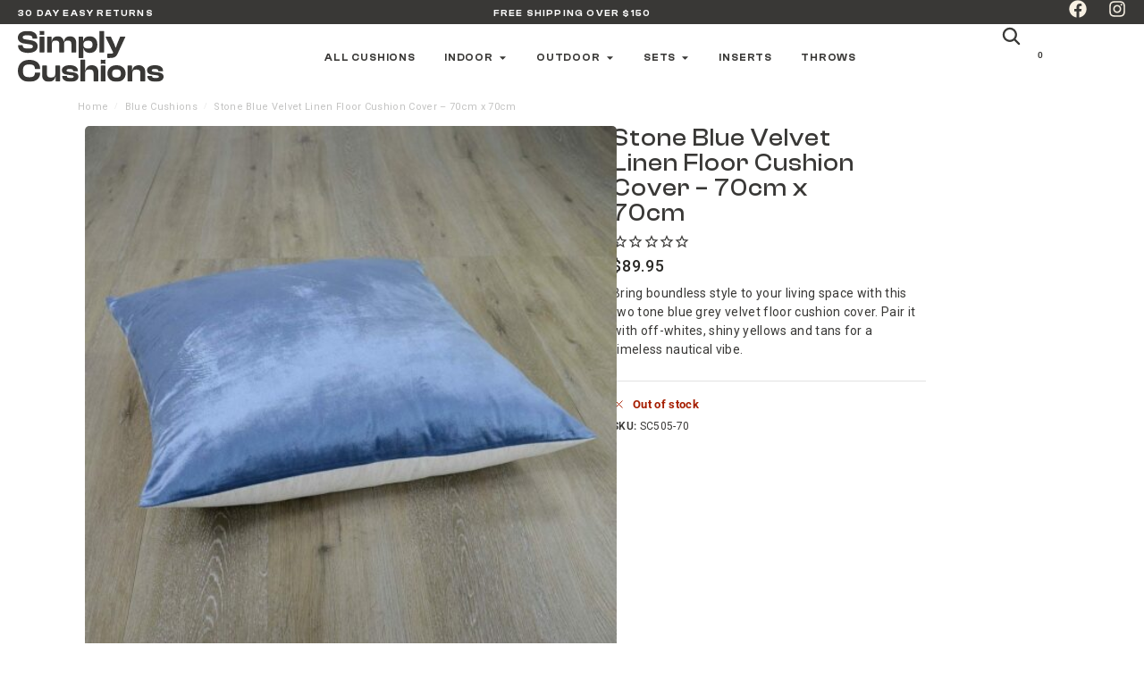

--- FILE ---
content_type: text/css; charset=utf-8
request_url: https://www.simplycushions.co.nz/wp-content/uploads/elementor/css/post-81656.css?ver=1767262092
body_size: 187
content:
.elementor-kit-81656{--e-global-color-primary:#F7F0E3;--e-global-color-secondary:#393836;--e-global-color-text:#393836;--e-global-color-accent:#393836;--e-global-typography-primary-font-family:"Clash Display";--e-global-typography-primary-font-weight:500;--e-global-typography-secondary-font-family:"Clash Display";--e-global-typography-secondary-font-weight:500;--e-global-typography-text-font-family:"Roboto";--e-global-typography-text-font-weight:400;--e-global-typography-accent-font-family:"Clash Display";--e-global-typography-accent-font-weight:600;color:#393836;font-family:"Roboto", Sans-serif;font-size:16px;line-height:25px;letter-spacing:0.32px;}.elementor-kit-81656 e-page-transition{background-color:#FFBC7D;}.elementor-kit-81656 a{color:#393836;font-family:"Roboto", Sans-serif;font-size:16px;font-style:normal;letter-spacing:0.32px;}.elementor-kit-81656 a:hover{color:#000000;text-decoration:underline;}.elementor-kit-81656 h1{color:#393836;font-family:"Clash Display", Sans-serif;font-size:45px;font-weight:400;line-height:51px;letter-spacing:1px;}.elementor-kit-81656 h2{color:#393836;font-family:"Clash Display", Sans-serif;font-size:40px;font-weight:400;line-height:39.1px;}.elementor-kit-81656 h3{color:#393836;font-family:"Clash Display", Sans-serif;font-size:34px;font-weight:400;}.elementor-kit-81656 h4{color:#393836;font-family:"Clash Display", Sans-serif;font-size:30px;}.elementor-kit-81656 h5{color:#393836;font-family:"Clash Display", Sans-serif;}.elementor-kit-81656 h6{color:#393836;font-family:"Clash Display", Sans-serif;}.elementor-section.elementor-section-boxed > .elementor-container{max-width:1360px;}.e-con{--container-max-width:1360px;}.elementor-widget:not(:last-child){--kit-widget-spacing:20px;}.elementor-element{--widgets-spacing:20px 20px;--widgets-spacing-row:20px;--widgets-spacing-column:20px;}{}h1.entry-title{display:var(--page-title-display);}@media(max-width:1024px){.elementor-section.elementor-section-boxed > .elementor-container{max-width:1024px;}.e-con{--container-max-width:1024px;}}@media(max-width:767px){.elementor-section.elementor-section-boxed > .elementor-container{max-width:767px;}.e-con{--container-max-width:767px;}}/* Start Custom Fonts CSS */@font-face {
	font-family: 'Clash Display';
	font-style: normal;
	font-weight: 500;
	font-display: auto;
	src: url('https://www.simplycushions.co.nz/wp-content/uploads/ClashDisplay-Medium.eot');
	src: url('https://www.simplycushions.co.nz/wp-content/uploads/ClashDisplay-Medium.eot?#iefix') format('embedded-opentype'),
		url('https://www.simplycushions.co.nz/wp-content/uploads/ClashDisplay-Medium.woff2') format('woff2'),
		url('https://www.simplycushions.co.nz/wp-content/uploads/ClashDisplay-Medium.woff') format('woff'),
		url('https://www.simplycushions.co.nz/wp-content/uploads/ClashDisplay-Medium.ttf') format('truetype');
}
@font-face {
	font-family: 'Clash Display';
	font-style: normal;
	font-weight: 600;
	font-display: auto;
	src: url('https://www.simplycushions.co.nz/wp-content/uploads/ClashDisplay-Semibold.eot');
	src: url('https://www.simplycushions.co.nz/wp-content/uploads/ClashDisplay-Semibold.eot?#iefix') format('embedded-opentype'),
		url('https://www.simplycushions.co.nz/wp-content/uploads/ClashDisplay-Semibold.woff2') format('woff2'),
		url('https://www.simplycushions.co.nz/wp-content/uploads/ClashDisplay-Semibold.woff') format('woff'),
		url('https://www.simplycushions.co.nz/wp-content/uploads/ClashDisplay-Semibold.ttf') format('truetype');
}
/* End Custom Fonts CSS */

--- FILE ---
content_type: text/css; charset=utf-8
request_url: https://www.simplycushions.co.nz/wp-content/uploads/elementor/css/post-81683.css?ver=1767262093
body_size: 3174
content:
.elementor-81683 .elementor-element.elementor-element-68607edd{--display:flex;--flex-direction:row;--container-widget-width:initial;--container-widget-height:100%;--container-widget-flex-grow:1;--container-widget-align-self:stretch;--flex-wrap-mobile:wrap;--gap:0px 0px;--row-gap:0px;--column-gap:0px;--padding-top:5px;--padding-bottom:5px;--padding-left:0px;--padding-right:0px;}.elementor-81683 .elementor-element.elementor-element-68607edd:not(.elementor-motion-effects-element-type-background), .elementor-81683 .elementor-element.elementor-element-68607edd > .elementor-motion-effects-container > .elementor-motion-effects-layer{background-color:#393836;}.elementor-81683 .elementor-element.elementor-element-3b73b6f{--display:flex;--flex-direction:column;--container-widget-width:100%;--container-widget-height:initial;--container-widget-flex-grow:0;--container-widget-align-self:initial;--flex-wrap-mobile:wrap;--padding-top:0px;--padding-bottom:0px;--padding-left:0px;--padding-right:0px;}.elementor-81683 .elementor-element.elementor-element-974004a .elementor-heading-title{font-family:"Clash Display", Sans-serif;font-size:10px;font-weight:600;letter-spacing:1.2px;color:#FFFFFF;}.elementor-81683 .elementor-element.elementor-element-563335e4{--display:flex;--flex-direction:column;--container-widget-width:100%;--container-widget-height:initial;--container-widget-flex-grow:0;--container-widget-align-self:initial;--flex-wrap-mobile:wrap;--padding-top:0px;--padding-bottom:0px;--padding-left:0px;--padding-right:0px;}.elementor-81683 .elementor-element.elementor-element-665a1de{text-align:center;}.elementor-81683 .elementor-element.elementor-element-665a1de .elementor-heading-title{font-family:"Clash Display", Sans-serif;font-size:10px;font-weight:600;letter-spacing:1.2px;color:#FFFFFF;}.elementor-81683 .elementor-element.elementor-element-17a318c1{--display:flex;--flex-direction:column;--container-widget-width:100%;--container-widget-height:initial;--container-widget-flex-grow:0;--container-widget-align-self:initial;--flex-wrap-mobile:wrap;--padding-top:0px;--padding-bottom:0px;--padding-left:0px;--padding-right:0px;}.elementor-81683 .elementor-element.elementor-element-152a0c90{--grid-template-columns:repeat(0, auto);text-align:right;--icon-size:20px;--grid-column-gap:20px;--grid-row-gap:0px;}.elementor-81683 .elementor-element.elementor-element-152a0c90 .elementor-social-icon{background-color:#FFFFFF00;--icon-padding:0em;}.elementor-81683 .elementor-element.elementor-element-152a0c90 .elementor-social-icon i{color:#F7F0E3;}.elementor-81683 .elementor-element.elementor-element-152a0c90 .elementor-social-icon svg{fill:#F7F0E3;}.elementor-81683 .elementor-element.elementor-element-152a0c90 .elementor-social-icon:hover i{color:#FFFFFF;}.elementor-81683 .elementor-element.elementor-element-152a0c90 .elementor-social-icon:hover svg{fill:#FFFFFF;}.elementor-81683 .elementor-element.elementor-element-7278a672{--display:flex;--flex-direction:row;--container-widget-width:calc( ( 1 - var( --container-widget-flex-grow ) ) * 100% );--container-widget-height:100%;--container-widget-flex-grow:1;--container-widget-align-self:stretch;--flex-wrap-mobile:wrap;--justify-content:space-between;--align-items:center;--gap:0px 0px;--row-gap:0px;--column-gap:0px;border-style:none;--border-style:none;--border-radius:0px 0px 0px 0px;--margin-top:0px;--margin-bottom:0px;--margin-left:0px;--margin-right:0px;--padding-top:10px;--padding-bottom:10px;--padding-left:0px;--padding-right:0px;--z-index:9;}.elementor-81683 .elementor-element.elementor-element-7278a672:not(.elementor-motion-effects-element-type-background), .elementor-81683 .elementor-element.elementor-element-7278a672 > .elementor-motion-effects-container > .elementor-motion-effects-layer{background-color:#FFFFFF;}.elementor-81683 .elementor-element.elementor-element-1e35470{--display:flex;--flex-direction:row;--container-widget-width:initial;--container-widget-height:100%;--container-widget-flex-grow:1;--container-widget-align-self:stretch;--flex-wrap-mobile:wrap;--justify-content:flex-start;--margin-top:0px;--margin-bottom:0px;--margin-left:0px;--margin-right:0px;--padding-top:0px;--padding-bottom:0px;--padding-left:0px;--padding-right:0px;}.elementor-81683 .elementor-element.elementor-element-1e35470.e-con{--flex-grow:0;--flex-shrink:0;}.elementor-81683 .elementor-element.elementor-element-776a11b1{margin:0px 0px calc(var(--kit-widget-spacing, 0px) + 0px) 0px;padding:0px 0px 0px 0px;text-align:left;}.elementor-81683 .elementor-element.elementor-element-776a11b1.elementor-element{--align-self:flex-start;}.elementor-81683 .elementor-element.elementor-element-776a11b1 img{width:100%;}.elementor-81683 .elementor-element.elementor-element-7ba29ffa{--display:flex;--flex-direction:column;--container-widget-width:calc( ( 1 - var( --container-widget-flex-grow ) ) * 100% );--container-widget-height:initial;--container-widget-flex-grow:0;--container-widget-align-self:initial;--flex-wrap-mobile:wrap;--justify-content:space-between;--align-items:center;--gap:6px 6px;--row-gap:6px;--column-gap:6px;--margin-top:0px;--margin-bottom:0px;--margin-left:0px;--margin-right:0px;--padding-top:5px;--padding-bottom:0px;--padding-left:0px;--padding-right:0px;}.elementor-81683 .elementor-element.elementor-element-7ba29ffa.e-con{--flex-grow:0;--flex-shrink:0;}.elementor-81683 .elementor-element.elementor-element-6090e2e5 .elementor-icon-wrapper{text-align:center;}.elementor-81683 .elementor-element.elementor-element-6090e2e5.elementor-view-stacked .elementor-icon{background-color:var( --e-global-color-secondary );}.elementor-81683 .elementor-element.elementor-element-6090e2e5.elementor-view-framed .elementor-icon, .elementor-81683 .elementor-element.elementor-element-6090e2e5.elementor-view-default .elementor-icon{color:var( --e-global-color-secondary );border-color:var( --e-global-color-secondary );}.elementor-81683 .elementor-element.elementor-element-6090e2e5.elementor-view-framed .elementor-icon, .elementor-81683 .elementor-element.elementor-element-6090e2e5.elementor-view-default .elementor-icon svg{fill:var( --e-global-color-secondary );}.elementor-81683 .elementor-element.elementor-element-6090e2e5.elementor-view-stacked .elementor-icon:hover{background-color:#303030;}.elementor-81683 .elementor-element.elementor-element-6090e2e5.elementor-view-framed .elementor-icon:hover, .elementor-81683 .elementor-element.elementor-element-6090e2e5.elementor-view-default .elementor-icon:hover{color:#303030;border-color:#303030;}.elementor-81683 .elementor-element.elementor-element-6090e2e5.elementor-view-framed .elementor-icon:hover, .elementor-81683 .elementor-element.elementor-element-6090e2e5.elementor-view-default .elementor-icon:hover svg{fill:#303030;}.elementor-81683 .elementor-element.elementor-element-6090e2e5 .elementor-icon{font-size:27px;}.elementor-81683 .elementor-element.elementor-element-6090e2e5 .elementor-icon svg{height:27px;}.elementor-81683 .elementor-element.elementor-element-367d43d7 > .elementor-widget-container{margin:0px 0px 26px 0px;padding:0px 0px 0px 0px;}.elementor-81683 .elementor-element.elementor-element-367d43d7.elementor-element{--align-self:center;}.elementor-81683 .elementor-element.elementor-element-6a658b3c{--display:flex;--flex-direction:row;--container-widget-width:initial;--container-widget-height:100%;--container-widget-flex-grow:1;--container-widget-align-self:stretch;--flex-wrap-mobile:wrap;--gap:0px 0px;--row-gap:0px;--column-gap:0px;--padding-top:10px;--padding-bottom:80px;--padding-left:0px;--padding-right:0px;}.elementor-81683 .elementor-element.elementor-element-5a73967b{--display:flex;--flex-direction:row;--container-widget-width:initial;--container-widget-height:100%;--container-widget-flex-grow:1;--container-widget-align-self:stretch;--flex-wrap-mobile:wrap;--padding-top:10px;--padding-bottom:50px;--padding-left:0px;--padding-right:0px;}.elementor-81683 .elementor-element.elementor-element-94a5552{--display:flex;--flex-direction:column;--container-widget-width:100%;--container-widget-height:initial;--container-widget-flex-grow:0;--container-widget-align-self:initial;--flex-wrap-mobile:wrap;--padding-top:30px;--padding-bottom:0px;--padding-left:0px;--padding-right:0px;}.elementor-81683 .elementor-element.elementor-element-53349413 .elementor-heading-title{font-family:"Roboto", Sans-serif;font-size:13px;font-weight:400;letter-spacing:0.26px;color:var( --e-global-color-secondary );}.elementor-81683 .elementor-element.elementor-element-25eaad2 .elementor-icon-list-items:not(.elementor-inline-items) .elementor-icon-list-item:not(:last-child){padding-block-end:calc(7px/2);}.elementor-81683 .elementor-element.elementor-element-25eaad2 .elementor-icon-list-items:not(.elementor-inline-items) .elementor-icon-list-item:not(:first-child){margin-block-start:calc(7px/2);}.elementor-81683 .elementor-element.elementor-element-25eaad2 .elementor-icon-list-items.elementor-inline-items .elementor-icon-list-item{margin-inline:calc(7px/2);}.elementor-81683 .elementor-element.elementor-element-25eaad2 .elementor-icon-list-items.elementor-inline-items{margin-inline:calc(-7px/2);}.elementor-81683 .elementor-element.elementor-element-25eaad2 .elementor-icon-list-items.elementor-inline-items .elementor-icon-list-item:after{inset-inline-end:calc(-7px/2);}.elementor-81683 .elementor-element.elementor-element-25eaad2 .elementor-icon-list-icon i{transition:color 0.3s;}.elementor-81683 .elementor-element.elementor-element-25eaad2 .elementor-icon-list-icon svg{transition:fill 0.3s;}.elementor-81683 .elementor-element.elementor-element-25eaad2{--e-icon-list-icon-size:14px;--icon-vertical-offset:0px;}.elementor-81683 .elementor-element.elementor-element-25eaad2 .elementor-icon-list-item > .elementor-icon-list-text, .elementor-81683 .elementor-element.elementor-element-25eaad2 .elementor-icon-list-item > a{font-family:"Roboto", Sans-serif;font-size:13px;font-weight:300;letter-spacing:0.26px;}.elementor-81683 .elementor-element.elementor-element-25eaad2 .elementor-icon-list-text{color:#393836;transition:color 0.8s;}.elementor-81683 .elementor-element.elementor-element-25eaad2 .elementor-icon-list-item:hover .elementor-icon-list-text{color:#000000;}.elementor-81683 .elementor-element.elementor-element-6bb81a3{--display:flex;--flex-direction:column;--container-widget-width:100%;--container-widget-height:initial;--container-widget-flex-grow:0;--container-widget-align-self:initial;--flex-wrap-mobile:wrap;--padding-top:30px;--padding-bottom:0px;--padding-left:0px;--padding-right:0px;}.elementor-81683 .elementor-element.elementor-element-5b64b0e4 .elementor-heading-title{font-family:"Roboto", Sans-serif;font-size:13px;font-weight:400;letter-spacing:0.26px;color:var( --e-global-color-secondary );}.elementor-81683 .elementor-element.elementor-element-10388d02 .elementor-icon-list-items:not(.elementor-inline-items) .elementor-icon-list-item:not(:last-child){padding-block-end:calc(7px/2);}.elementor-81683 .elementor-element.elementor-element-10388d02 .elementor-icon-list-items:not(.elementor-inline-items) .elementor-icon-list-item:not(:first-child){margin-block-start:calc(7px/2);}.elementor-81683 .elementor-element.elementor-element-10388d02 .elementor-icon-list-items.elementor-inline-items .elementor-icon-list-item{margin-inline:calc(7px/2);}.elementor-81683 .elementor-element.elementor-element-10388d02 .elementor-icon-list-items.elementor-inline-items{margin-inline:calc(-7px/2);}.elementor-81683 .elementor-element.elementor-element-10388d02 .elementor-icon-list-items.elementor-inline-items .elementor-icon-list-item:after{inset-inline-end:calc(-7px/2);}.elementor-81683 .elementor-element.elementor-element-10388d02 .elementor-icon-list-icon i{transition:color 0.3s;}.elementor-81683 .elementor-element.elementor-element-10388d02 .elementor-icon-list-icon svg{transition:fill 0.3s;}.elementor-81683 .elementor-element.elementor-element-10388d02{--e-icon-list-icon-size:14px;--icon-vertical-offset:0px;}.elementor-81683 .elementor-element.elementor-element-10388d02 .elementor-icon-list-item > .elementor-icon-list-text, .elementor-81683 .elementor-element.elementor-element-10388d02 .elementor-icon-list-item > a{font-family:"Roboto", Sans-serif;font-size:13px;font-weight:300;letter-spacing:0.26px;}.elementor-81683 .elementor-element.elementor-element-10388d02 .elementor-icon-list-text{color:#393836;transition:color 0.8s;}.elementor-81683 .elementor-element.elementor-element-10388d02 .elementor-icon-list-item:hover .elementor-icon-list-text{color:#000000;}.elementor-81683 .elementor-element.elementor-element-5f538e66{--display:flex;--flex-direction:column;--container-widget-width:100%;--container-widget-height:initial;--container-widget-flex-grow:0;--container-widget-align-self:initial;--flex-wrap-mobile:wrap;--padding-top:030px;--padding-bottom:0px;--padding-left:0px;--padding-right:0px;}.elementor-81683 .elementor-element.elementor-element-5d1874d4 .elementor-heading-title{font-family:"Roboto", Sans-serif;font-size:13px;font-weight:400;letter-spacing:0.26px;color:var( --e-global-color-secondary );}.elementor-81683 .elementor-element.elementor-element-3af31fda .elementor-icon-list-items:not(.elementor-inline-items) .elementor-icon-list-item:not(:last-child){padding-block-end:calc(7px/2);}.elementor-81683 .elementor-element.elementor-element-3af31fda .elementor-icon-list-items:not(.elementor-inline-items) .elementor-icon-list-item:not(:first-child){margin-block-start:calc(7px/2);}.elementor-81683 .elementor-element.elementor-element-3af31fda .elementor-icon-list-items.elementor-inline-items .elementor-icon-list-item{margin-inline:calc(7px/2);}.elementor-81683 .elementor-element.elementor-element-3af31fda .elementor-icon-list-items.elementor-inline-items{margin-inline:calc(-7px/2);}.elementor-81683 .elementor-element.elementor-element-3af31fda .elementor-icon-list-items.elementor-inline-items .elementor-icon-list-item:after{inset-inline-end:calc(-7px/2);}.elementor-81683 .elementor-element.elementor-element-3af31fda .elementor-icon-list-icon i{transition:color 0.3s;}.elementor-81683 .elementor-element.elementor-element-3af31fda .elementor-icon-list-icon svg{transition:fill 0.3s;}.elementor-81683 .elementor-element.elementor-element-3af31fda{--e-icon-list-icon-size:14px;--icon-vertical-offset:0px;}.elementor-81683 .elementor-element.elementor-element-3af31fda .elementor-icon-list-item > .elementor-icon-list-text, .elementor-81683 .elementor-element.elementor-element-3af31fda .elementor-icon-list-item > a{font-family:"Roboto", Sans-serif;font-size:13px;font-weight:300;letter-spacing:0.26px;}.elementor-81683 .elementor-element.elementor-element-3af31fda .elementor-icon-list-text{color:#393836;transition:color 0.8s;}.elementor-81683 .elementor-element.elementor-element-3af31fda .elementor-icon-list-item:hover .elementor-icon-list-text{color:#000000;}.elementor-81683 .elementor-element.elementor-element-7b78e87d{--display:flex;--flex-direction:column;--container-widget-width:100%;--container-widget-height:initial;--container-widget-flex-grow:0;--container-widget-align-self:initial;--flex-wrap-mobile:wrap;--padding-top:30px;--padding-bottom:0px;--padding-left:0px;--padding-right:0px;}.elementor-81683 .elementor-element.elementor-element-723b5c72 .elementor-heading-title{font-family:"Roboto", Sans-serif;font-size:13px;font-weight:400;letter-spacing:0.26px;color:var( --e-global-color-secondary );}.elementor-81683 .elementor-element.elementor-element-19d6e41e .elementor-icon-list-items:not(.elementor-inline-items) .elementor-icon-list-item:not(:last-child){padding-block-end:calc(7px/2);}.elementor-81683 .elementor-element.elementor-element-19d6e41e .elementor-icon-list-items:not(.elementor-inline-items) .elementor-icon-list-item:not(:first-child){margin-block-start:calc(7px/2);}.elementor-81683 .elementor-element.elementor-element-19d6e41e .elementor-icon-list-items.elementor-inline-items .elementor-icon-list-item{margin-inline:calc(7px/2);}.elementor-81683 .elementor-element.elementor-element-19d6e41e .elementor-icon-list-items.elementor-inline-items{margin-inline:calc(-7px/2);}.elementor-81683 .elementor-element.elementor-element-19d6e41e .elementor-icon-list-items.elementor-inline-items .elementor-icon-list-item:after{inset-inline-end:calc(-7px/2);}.elementor-81683 .elementor-element.elementor-element-19d6e41e .elementor-icon-list-icon i{transition:color 0.3s;}.elementor-81683 .elementor-element.elementor-element-19d6e41e .elementor-icon-list-icon svg{transition:fill 0.3s;}.elementor-81683 .elementor-element.elementor-element-19d6e41e{--e-icon-list-icon-size:14px;--icon-vertical-offset:0px;}.elementor-81683 .elementor-element.elementor-element-19d6e41e .elementor-icon-list-item > .elementor-icon-list-text, .elementor-81683 .elementor-element.elementor-element-19d6e41e .elementor-icon-list-item > a{font-family:"Roboto", Sans-serif;font-size:13px;font-weight:300;letter-spacing:0.26px;}.elementor-81683 .elementor-element.elementor-element-19d6e41e .elementor-icon-list-text{color:#393836;transition:color 0.8s;}.elementor-81683 .elementor-element.elementor-element-19d6e41e .elementor-icon-list-item:hover .elementor-icon-list-text{color:#000000;}.elementor-81683 .elementor-element.elementor-element-6fc1f053{--display:flex;--flex-direction:column;--container-widget-width:100%;--container-widget-height:initial;--container-widget-flex-grow:0;--container-widget-align-self:initial;--flex-wrap-mobile:wrap;--padding-top:30px;--padding-bottom:0px;--padding-left:0px;--padding-right:0px;}.elementor-81683 .elementor-element.elementor-element-612e3ebb .elementor-heading-title{font-family:"Roboto", Sans-serif;font-size:13px;font-weight:400;letter-spacing:0.26px;color:var( --e-global-color-secondary );}.elementor-81683 .elementor-element.elementor-element-6aee5950{margin:0px 0px calc(var(--kit-widget-spacing, 0px) + 0px) 0px;padding:0px 0px 0px 0px;text-align:left;}.elementor-81683 .elementor-element.elementor-element-6aee5950 img{width:100%;max-width:100%;}.elementor-81683 .elementor-element.elementor-element-43f0f877{margin:0px 0px calc(var(--kit-widget-spacing, 0px) + 0px) 0px;padding:0px 0px 0px 0px;text-align:left;}.elementor-81683 .elementor-element.elementor-element-43f0f877 img{width:100%;max-width:100%;}.elementor-81683 .elementor-element.elementor-element-78439688{--display:flex;--flex-direction:row;--container-widget-width:initial;--container-widget-height:100%;--container-widget-flex-grow:1;--container-widget-align-self:stretch;--flex-wrap-mobile:wrap;--padding-top:10px;--padding-bottom:50px;--padding-left:0px;--padding-right:0px;}.elementor-81683 .elementor-element.elementor-element-1f4a24fc{--display:flex;--flex-direction:column;--container-widget-width:100%;--container-widget-height:initial;--container-widget-flex-grow:0;--container-widget-align-self:initial;--flex-wrap-mobile:wrap;--padding-top:30px;--padding-bottom:0px;--padding-left:0px;--padding-right:0px;}.elementor-81683 .elementor-element.elementor-element-5a6fbdeb .elementor-heading-title{font-family:"Roboto", Sans-serif;font-size:13px;font-weight:400;letter-spacing:0.26px;color:var( --e-global-color-secondary );}.elementor-81683 .elementor-element.elementor-element-79e56324 .elementor-icon-list-items:not(.elementor-inline-items) .elementor-icon-list-item:not(:last-child){padding-block-end:calc(7px/2);}.elementor-81683 .elementor-element.elementor-element-79e56324 .elementor-icon-list-items:not(.elementor-inline-items) .elementor-icon-list-item:not(:first-child){margin-block-start:calc(7px/2);}.elementor-81683 .elementor-element.elementor-element-79e56324 .elementor-icon-list-items.elementor-inline-items .elementor-icon-list-item{margin-inline:calc(7px/2);}.elementor-81683 .elementor-element.elementor-element-79e56324 .elementor-icon-list-items.elementor-inline-items{margin-inline:calc(-7px/2);}.elementor-81683 .elementor-element.elementor-element-79e56324 .elementor-icon-list-items.elementor-inline-items .elementor-icon-list-item:after{inset-inline-end:calc(-7px/2);}.elementor-81683 .elementor-element.elementor-element-79e56324 .elementor-icon-list-icon i{transition:color 0.3s;}.elementor-81683 .elementor-element.elementor-element-79e56324 .elementor-icon-list-icon svg{transition:fill 0.3s;}.elementor-81683 .elementor-element.elementor-element-79e56324{--e-icon-list-icon-size:14px;--icon-vertical-offset:0px;}.elementor-81683 .elementor-element.elementor-element-79e56324 .elementor-icon-list-item > .elementor-icon-list-text, .elementor-81683 .elementor-element.elementor-element-79e56324 .elementor-icon-list-item > a{font-family:"Roboto", Sans-serif;font-size:13px;font-weight:300;letter-spacing:0.26px;}.elementor-81683 .elementor-element.elementor-element-79e56324 .elementor-icon-list-text{color:#393836;transition:color 0.8s;}.elementor-81683 .elementor-element.elementor-element-79e56324 .elementor-icon-list-item:hover .elementor-icon-list-text{color:#000000;}.elementor-81683 .elementor-element.elementor-element-449cd195{--display:flex;--flex-direction:column;--container-widget-width:100%;--container-widget-height:initial;--container-widget-flex-grow:0;--container-widget-align-self:initial;--flex-wrap-mobile:wrap;--padding-top:30px;--padding-bottom:0px;--padding-left:0px;--padding-right:0px;}.elementor-81683 .elementor-element.elementor-element-68b16895 .elementor-heading-title{font-family:"Roboto", Sans-serif;font-size:13px;font-weight:400;letter-spacing:0.26px;color:var( --e-global-color-secondary );}.elementor-81683 .elementor-element.elementor-element-6c17d02d .elementor-icon-list-items:not(.elementor-inline-items) .elementor-icon-list-item:not(:last-child){padding-block-end:calc(7px/2);}.elementor-81683 .elementor-element.elementor-element-6c17d02d .elementor-icon-list-items:not(.elementor-inline-items) .elementor-icon-list-item:not(:first-child){margin-block-start:calc(7px/2);}.elementor-81683 .elementor-element.elementor-element-6c17d02d .elementor-icon-list-items.elementor-inline-items .elementor-icon-list-item{margin-inline:calc(7px/2);}.elementor-81683 .elementor-element.elementor-element-6c17d02d .elementor-icon-list-items.elementor-inline-items{margin-inline:calc(-7px/2);}.elementor-81683 .elementor-element.elementor-element-6c17d02d .elementor-icon-list-items.elementor-inline-items .elementor-icon-list-item:after{inset-inline-end:calc(-7px/2);}.elementor-81683 .elementor-element.elementor-element-6c17d02d .elementor-icon-list-icon i{transition:color 0.3s;}.elementor-81683 .elementor-element.elementor-element-6c17d02d .elementor-icon-list-icon svg{transition:fill 0.3s;}.elementor-81683 .elementor-element.elementor-element-6c17d02d{--e-icon-list-icon-size:14px;--icon-vertical-offset:0px;}.elementor-81683 .elementor-element.elementor-element-6c17d02d .elementor-icon-list-item > .elementor-icon-list-text, .elementor-81683 .elementor-element.elementor-element-6c17d02d .elementor-icon-list-item > a{font-family:"Roboto", Sans-serif;font-size:13px;font-weight:300;letter-spacing:0.26px;}.elementor-81683 .elementor-element.elementor-element-6c17d02d .elementor-icon-list-text{color:#393836;transition:color 0.8s;}.elementor-81683 .elementor-element.elementor-element-6c17d02d .elementor-icon-list-item:hover .elementor-icon-list-text{color:#000000;}.elementor-81683 .elementor-element.elementor-element-511decc5{--display:flex;--flex-direction:column;--container-widget-width:100%;--container-widget-height:initial;--container-widget-flex-grow:0;--container-widget-align-self:initial;--flex-wrap-mobile:wrap;--padding-top:30px;--padding-bottom:0px;--padding-left:0px;--padding-right:0px;}.elementor-81683 .elementor-element.elementor-element-32db1312 .elementor-heading-title{font-family:"Roboto", Sans-serif;font-size:13px;font-weight:400;letter-spacing:0.26px;color:var( --e-global-color-secondary );}.elementor-81683 .elementor-element.elementor-element-2509b1a3 .elementor-icon-list-items:not(.elementor-inline-items) .elementor-icon-list-item:not(:last-child){padding-block-end:calc(7px/2);}.elementor-81683 .elementor-element.elementor-element-2509b1a3 .elementor-icon-list-items:not(.elementor-inline-items) .elementor-icon-list-item:not(:first-child){margin-block-start:calc(7px/2);}.elementor-81683 .elementor-element.elementor-element-2509b1a3 .elementor-icon-list-items.elementor-inline-items .elementor-icon-list-item{margin-inline:calc(7px/2);}.elementor-81683 .elementor-element.elementor-element-2509b1a3 .elementor-icon-list-items.elementor-inline-items{margin-inline:calc(-7px/2);}.elementor-81683 .elementor-element.elementor-element-2509b1a3 .elementor-icon-list-items.elementor-inline-items .elementor-icon-list-item:after{inset-inline-end:calc(-7px/2);}.elementor-81683 .elementor-element.elementor-element-2509b1a3 .elementor-icon-list-icon i{transition:color 0.3s;}.elementor-81683 .elementor-element.elementor-element-2509b1a3 .elementor-icon-list-icon svg{transition:fill 0.3s;}.elementor-81683 .elementor-element.elementor-element-2509b1a3{--e-icon-list-icon-size:14px;--icon-vertical-offset:0px;}.elementor-81683 .elementor-element.elementor-element-2509b1a3 .elementor-icon-list-item > .elementor-icon-list-text, .elementor-81683 .elementor-element.elementor-element-2509b1a3 .elementor-icon-list-item > a{font-family:"Roboto", Sans-serif;font-size:13px;font-weight:300;letter-spacing:0.26px;}.elementor-81683 .elementor-element.elementor-element-2509b1a3 .elementor-icon-list-text{color:#393836;transition:color 0.8s;}.elementor-81683 .elementor-element.elementor-element-2509b1a3 .elementor-icon-list-item:hover .elementor-icon-list-text{color:#000000;}.elementor-81683 .elementor-element.elementor-element-5bd40f9{--display:flex;--flex-direction:column;--container-widget-width:100%;--container-widget-height:initial;--container-widget-flex-grow:0;--container-widget-align-self:initial;--flex-wrap-mobile:wrap;--padding-top:30px;--padding-bottom:0px;--padding-left:0px;--padding-right:0px;}.elementor-81683 .elementor-element.elementor-element-2ae7fa62 .elementor-heading-title{font-family:"Roboto", Sans-serif;font-size:13px;font-weight:400;letter-spacing:0.26px;color:var( --e-global-color-secondary );}.elementor-81683 .elementor-element.elementor-element-28cee943{margin:0px 0px calc(var(--kit-widget-spacing, 0px) + 0px) 0px;padding:0px 0px 0px 0px;text-align:left;}.elementor-81683 .elementor-element.elementor-element-28cee943 img{width:100%;max-width:100%;}.elementor-81683 .elementor-element.elementor-element-7fe65d50{margin:0px 0px calc(var(--kit-widget-spacing, 0px) + 0px) 0px;padding:0px 0px 0px 0px;text-align:left;}.elementor-81683 .elementor-element.elementor-element-7fe65d50 img{width:100%;max-width:100%;}.elementor-81683 .elementor-element.elementor-element-365f2453{--display:flex;--flex-direction:row;--container-widget-width:initial;--container-widget-height:100%;--container-widget-flex-grow:1;--container-widget-align-self:stretch;--flex-wrap-mobile:wrap;--padding-top:10px;--padding-bottom:60px;--padding-left:0px;--padding-right:0px;}.elementor-81683 .elementor-element.elementor-element-6f8c6b64{--display:flex;--flex-direction:column;--container-widget-width:100%;--container-widget-height:initial;--container-widget-flex-grow:0;--container-widget-align-self:initial;--flex-wrap-mobile:wrap;--padding-top:30px;--padding-bottom:0px;--padding-left:0px;--padding-right:0px;}.elementor-81683 .elementor-element.elementor-element-4b7ef437 .elementor-heading-title{font-family:"Roboto", Sans-serif;font-size:13px;font-weight:400;letter-spacing:0.26px;color:var( --e-global-color-secondary );}.elementor-81683 .elementor-element.elementor-element-6a47f3e1 .elementor-icon-list-items:not(.elementor-inline-items) .elementor-icon-list-item:not(:last-child){padding-block-end:calc(7px/2);}.elementor-81683 .elementor-element.elementor-element-6a47f3e1 .elementor-icon-list-items:not(.elementor-inline-items) .elementor-icon-list-item:not(:first-child){margin-block-start:calc(7px/2);}.elementor-81683 .elementor-element.elementor-element-6a47f3e1 .elementor-icon-list-items.elementor-inline-items .elementor-icon-list-item{margin-inline:calc(7px/2);}.elementor-81683 .elementor-element.elementor-element-6a47f3e1 .elementor-icon-list-items.elementor-inline-items{margin-inline:calc(-7px/2);}.elementor-81683 .elementor-element.elementor-element-6a47f3e1 .elementor-icon-list-items.elementor-inline-items .elementor-icon-list-item:after{inset-inline-end:calc(-7px/2);}.elementor-81683 .elementor-element.elementor-element-6a47f3e1 .elementor-icon-list-icon i{transition:color 0.3s;}.elementor-81683 .elementor-element.elementor-element-6a47f3e1 .elementor-icon-list-icon svg{transition:fill 0.3s;}.elementor-81683 .elementor-element.elementor-element-6a47f3e1{--e-icon-list-icon-size:14px;--icon-vertical-offset:0px;}.elementor-81683 .elementor-element.elementor-element-6a47f3e1 .elementor-icon-list-item > .elementor-icon-list-text, .elementor-81683 .elementor-element.elementor-element-6a47f3e1 .elementor-icon-list-item > a{font-family:"Roboto", Sans-serif;font-size:13px;font-weight:300;letter-spacing:0.26px;}.elementor-81683 .elementor-element.elementor-element-6a47f3e1 .elementor-icon-list-text{color:#393836;transition:color 0.8s;}.elementor-81683 .elementor-element.elementor-element-6a47f3e1 .elementor-icon-list-item:hover .elementor-icon-list-text{color:#000000;}.elementor-81683 .elementor-element.elementor-element-600c7e57{--display:flex;--padding-top:30px;--padding-bottom:0px;--padding-left:0px;--padding-right:0px;}.elementor-81683 .elementor-element.elementor-element-3334dfce .elementor-heading-title{font-family:"Roboto", Sans-serif;font-size:13px;font-weight:400;letter-spacing:0.26px;color:var( --e-global-color-secondary );}.elementor-81683 .elementor-element.elementor-element-57b3e062 .elementor-icon-list-items:not(.elementor-inline-items) .elementor-icon-list-item:not(:last-child){padding-block-end:calc(7px/2);}.elementor-81683 .elementor-element.elementor-element-57b3e062 .elementor-icon-list-items:not(.elementor-inline-items) .elementor-icon-list-item:not(:first-child){margin-block-start:calc(7px/2);}.elementor-81683 .elementor-element.elementor-element-57b3e062 .elementor-icon-list-items.elementor-inline-items .elementor-icon-list-item{margin-inline:calc(7px/2);}.elementor-81683 .elementor-element.elementor-element-57b3e062 .elementor-icon-list-items.elementor-inline-items{margin-inline:calc(-7px/2);}.elementor-81683 .elementor-element.elementor-element-57b3e062 .elementor-icon-list-items.elementor-inline-items .elementor-icon-list-item:after{inset-inline-end:calc(-7px/2);}.elementor-81683 .elementor-element.elementor-element-57b3e062 .elementor-icon-list-icon i{transition:color 0.3s;}.elementor-81683 .elementor-element.elementor-element-57b3e062 .elementor-icon-list-icon svg{transition:fill 0.3s;}.elementor-81683 .elementor-element.elementor-element-57b3e062{--e-icon-list-icon-size:14px;--icon-vertical-offset:0px;}.elementor-81683 .elementor-element.elementor-element-57b3e062 .elementor-icon-list-item > .elementor-icon-list-text, .elementor-81683 .elementor-element.elementor-element-57b3e062 .elementor-icon-list-item > a{font-family:"Roboto", Sans-serif;font-size:13px;font-weight:300;letter-spacing:0.26px;}.elementor-81683 .elementor-element.elementor-element-57b3e062 .elementor-icon-list-text{color:#393836;transition:color 0.8s;}.elementor-81683 .elementor-element.elementor-element-57b3e062 .elementor-icon-list-item:hover .elementor-icon-list-text{color:#000000;}.elementor-81683 .elementor-element.elementor-element-75590d5d{--display:flex;--padding-top:30px;--padding-bottom:0px;--padding-left:0px;--padding-right:0px;}.elementor-81683 .elementor-element.elementor-element-22e41035 .elementor-heading-title{font-family:"Roboto", Sans-serif;font-size:13px;font-weight:400;letter-spacing:0.26px;color:var( --e-global-color-secondary );}.elementor-81683 .elementor-element.elementor-element-1bbde0b2 .elementor-icon-list-items:not(.elementor-inline-items) .elementor-icon-list-item:not(:last-child){padding-block-end:calc(7px/2);}.elementor-81683 .elementor-element.elementor-element-1bbde0b2 .elementor-icon-list-items:not(.elementor-inline-items) .elementor-icon-list-item:not(:first-child){margin-block-start:calc(7px/2);}.elementor-81683 .elementor-element.elementor-element-1bbde0b2 .elementor-icon-list-items.elementor-inline-items .elementor-icon-list-item{margin-inline:calc(7px/2);}.elementor-81683 .elementor-element.elementor-element-1bbde0b2 .elementor-icon-list-items.elementor-inline-items{margin-inline:calc(-7px/2);}.elementor-81683 .elementor-element.elementor-element-1bbde0b2 .elementor-icon-list-items.elementor-inline-items .elementor-icon-list-item:after{inset-inline-end:calc(-7px/2);}.elementor-81683 .elementor-element.elementor-element-1bbde0b2 .elementor-icon-list-icon i{transition:color 0.3s;}.elementor-81683 .elementor-element.elementor-element-1bbde0b2 .elementor-icon-list-icon svg{transition:fill 0.3s;}.elementor-81683 .elementor-element.elementor-element-1bbde0b2{--e-icon-list-icon-size:14px;--icon-vertical-offset:0px;}.elementor-81683 .elementor-element.elementor-element-1bbde0b2 .elementor-icon-list-item > .elementor-icon-list-text, .elementor-81683 .elementor-element.elementor-element-1bbde0b2 .elementor-icon-list-item > a{font-family:"Roboto", Sans-serif;font-size:13px;font-weight:300;letter-spacing:0.26px;}.elementor-81683 .elementor-element.elementor-element-1bbde0b2 .elementor-icon-list-text{color:#393836;transition:color 0.8s;}.elementor-81683 .elementor-element.elementor-element-1bbde0b2 .elementor-icon-list-item:hover .elementor-icon-list-text{color:#000000;}.elementor-81683 .elementor-element.elementor-element-170b0e3d{--display:flex;--flex-direction:column;--container-widget-width:100%;--container-widget-height:initial;--container-widget-flex-grow:0;--container-widget-align-self:initial;--flex-wrap-mobile:wrap;--padding-top:30px;--padding-bottom:0px;--padding-left:0px;--padding-right:0px;}.elementor-81683 .elementor-element.elementor-element-1cdd8c2c .elementor-heading-title{font-family:"Roboto", Sans-serif;font-size:13px;font-weight:400;letter-spacing:0.26px;color:var( --e-global-color-secondary );}.elementor-81683 .elementor-element.elementor-element-62473c55{margin:0px 0px calc(var(--kit-widget-spacing, 0px) + 0px) 0px;padding:0px 0px 0px 0px;text-align:left;}.elementor-81683 .elementor-element.elementor-element-62473c55 img{width:100%;max-width:100%;}.elementor-81683 .elementor-element.elementor-element-3a87c5a4{padding:0px 0px 0px 0px;text-align:left;}.elementor-81683 .elementor-element.elementor-element-3a87c5a4 img{width:100%;}.elementor-81683 .elementor-element.elementor-element-6d886916{--display:flex;}.elementor-81683 .elementor-element.elementor-element-53f73b76{--display:flex;}.elementor-81683 .elementor-element.elementor-element-583213db{--n-menu-dropdown-content-max-width:initial;--n-menu-heading-justify-content:center;--n-menu-title-flex-grow:initial;--n-menu-title-justify-content:center;--n-menu-title-justify-content-mobile:center;--n-menu-heading-wrap:wrap;--n-menu-heading-overflow-x:initial;--n-menu-title-distance-from-content:14px;margin:0px 0px calc(var(--kit-widget-spacing, 0px) + 0px) 0px;padding:0px 0px 0px 0px;z-index:7;--n-menu-open-animation-duration:300ms;--n-menu-toggle-align:center;--n-menu-toggle-icon-wrapper-animation-duration:500ms;--n-menu-title-space-between:20px;--n-menu-title-font-size:12px;--n-menu-title-color-normal:var( --e-global-color-secondary );--n-menu-title-transition:300ms;--n-menu-title-direction:column;--n-menu-icon-order:initial;--n-menu-icon-align-items:flex-end;--n-menu-title-align-items-toggle:initial;--n-menu-toggle-icon-size:25px;--n-menu-toggle-icon-hover-duration:500ms;--n-menu-toggle-icon-distance-from-dropdown:10px;--n-menu-dropdown-content-box-border-style:none;}.elementor-81683 .elementor-element.elementor-element-583213db.elementor-element{--align-self:center;}.elementor-81683 .elementor-element.elementor-element-583213db > .e-n-menu > .e-n-menu-wrapper > .e-n-menu-heading > .e-n-menu-item > .e-n-menu-title, .elementor-81683 .elementor-element.elementor-element-583213db > .e-n-menu > .e-n-menu-wrapper > .e-n-menu-heading > .e-n-menu-item > .e-n-menu-title > .e-n-menu-title-container, .elementor-81683 .elementor-element.elementor-element-583213db > .e-n-menu > .e-n-menu-wrapper > .e-n-menu-heading > .e-n-menu-item > .e-n-menu-title > .e-n-menu-title-container > span{font-family:"Clash Display", Sans-serif;font-weight:600;text-transform:uppercase;letter-spacing:0.84px;}.elementor-81683 .elementor-element.elementor-element-583213db > .e-n-menu > .e-n-menu-wrapper > .e-n-menu-heading > .e-n-menu-item > .e-n-menu-title:not( .e-current ):not( :hover ){border-style:solid;border-width:0px 0px 2px 0px;border-color:#FFFFFF;}.elementor-81683 .elementor-element.elementor-element-583213db {--n-menu-title-color-hover:var( --e-global-color-secondary );--n-menu-title-color-active:var( --e-global-color-secondary );}.elementor-81683 .elementor-element.elementor-element-583213db > .e-n-menu > .e-n-menu-wrapper > .e-n-menu-heading > .e-n-menu-item > .e-n-menu-title:hover:not( .e-current ){border-style:solid;border-width:0px 0px 2px 0px;border-color:var( --e-global-color-secondary );}.elementor-81683 .elementor-element.elementor-element-583213db > .e-n-menu > .e-n-menu-toggle:hover:is( [aria-expanded="true"], [aria-expanded="false"] ) > .e-n-menu-toggle-icon{border-style:none;}.elementor-81683 .elementor-element.elementor-element-3c86beb0 .elementor-icon-wrapper{text-align:center;}.elementor-81683 .elementor-element.elementor-element-3c86beb0.elementor-view-stacked .elementor-icon{background-color:var( --e-global-color-secondary );}.elementor-81683 .elementor-element.elementor-element-3c86beb0.elementor-view-framed .elementor-icon, .elementor-81683 .elementor-element.elementor-element-3c86beb0.elementor-view-default .elementor-icon{color:var( --e-global-color-secondary );border-color:var( --e-global-color-secondary );}.elementor-81683 .elementor-element.elementor-element-3c86beb0.elementor-view-framed .elementor-icon, .elementor-81683 .elementor-element.elementor-element-3c86beb0.elementor-view-default .elementor-icon svg{fill:var( --e-global-color-secondary );}.elementor-81683 .elementor-element.elementor-element-3c86beb0.elementor-view-stacked .elementor-icon:hover{background-color:#303030;}.elementor-81683 .elementor-element.elementor-element-3c86beb0.elementor-view-framed .elementor-icon:hover, .elementor-81683 .elementor-element.elementor-element-3c86beb0.elementor-view-default .elementor-icon:hover{color:#303030;border-color:#303030;}.elementor-81683 .elementor-element.elementor-element-3c86beb0.elementor-view-framed .elementor-icon:hover, .elementor-81683 .elementor-element.elementor-element-3c86beb0.elementor-view-default .elementor-icon:hover svg{fill:#303030;}.elementor-81683 .elementor-element.elementor-element-3c86beb0 .elementor-icon{font-size:27px;}.elementor-81683 .elementor-element.elementor-element-3c86beb0 .elementor-icon svg{height:27px;}.elementor-81683 .elementor-element.elementor-element-3c86beb0 .elementor-icon-wrapper svg{width:auto;}.elementor-81683 .elementor-element.elementor-element-71a3521e{--display:flex;--flex-direction:row;--container-widget-width:calc( ( 1 - var( --container-widget-flex-grow ) ) * 100% );--container-widget-height:100%;--container-widget-flex-grow:1;--container-widget-align-self:stretch;--flex-wrap-mobile:wrap;--justify-content:flex-end;--align-items:center;--margin-top:0px;--margin-bottom:0px;--margin-left:0px;--margin-right:0px;--padding-top:0px;--padding-bottom:0px;--padding-left:0px;--padding-right:0px;}.elementor-81683 .elementor-element.elementor-element-43317d17 .elementor-icon-wrapper{text-align:center;}.elementor-81683 .elementor-element.elementor-element-43317d17.elementor-view-stacked .elementor-icon{background-color:var( --e-global-color-secondary );}.elementor-81683 .elementor-element.elementor-element-43317d17.elementor-view-framed .elementor-icon, .elementor-81683 .elementor-element.elementor-element-43317d17.elementor-view-default .elementor-icon{color:var( --e-global-color-secondary );border-color:var( --e-global-color-secondary );}.elementor-81683 .elementor-element.elementor-element-43317d17.elementor-view-framed .elementor-icon, .elementor-81683 .elementor-element.elementor-element-43317d17.elementor-view-default .elementor-icon svg{fill:var( --e-global-color-secondary );}.elementor-81683 .elementor-element.elementor-element-43317d17.elementor-view-stacked .elementor-icon:hover{background-color:#303030;}.elementor-81683 .elementor-element.elementor-element-43317d17.elementor-view-framed .elementor-icon:hover, .elementor-81683 .elementor-element.elementor-element-43317d17.elementor-view-default .elementor-icon:hover{color:#303030;border-color:#303030;}.elementor-81683 .elementor-element.elementor-element-43317d17.elementor-view-framed .elementor-icon:hover, .elementor-81683 .elementor-element.elementor-element-43317d17.elementor-view-default .elementor-icon:hover svg{fill:#303030;}.elementor-81683 .elementor-element.elementor-element-43317d17 .elementor-icon{font-size:27px;}.elementor-81683 .elementor-element.elementor-element-43317d17 .elementor-icon svg{height:27px;}.elementor-81683 .elementor-element.elementor-element-39bd2d6d .elementor-icon-wrapper{text-align:center;}.elementor-81683 .elementor-element.elementor-element-39bd2d6d.elementor-view-stacked .elementor-icon{background-color:var( --e-global-color-secondary );}.elementor-81683 .elementor-element.elementor-element-39bd2d6d.elementor-view-framed .elementor-icon, .elementor-81683 .elementor-element.elementor-element-39bd2d6d.elementor-view-default .elementor-icon{color:var( --e-global-color-secondary );border-color:var( --e-global-color-secondary );}.elementor-81683 .elementor-element.elementor-element-39bd2d6d.elementor-view-framed .elementor-icon, .elementor-81683 .elementor-element.elementor-element-39bd2d6d.elementor-view-default .elementor-icon svg{fill:var( --e-global-color-secondary );}.elementor-81683 .elementor-element.elementor-element-39bd2d6d.elementor-view-stacked .elementor-icon:hover{background-color:#303030;}.elementor-81683 .elementor-element.elementor-element-39bd2d6d.elementor-view-framed .elementor-icon:hover, .elementor-81683 .elementor-element.elementor-element-39bd2d6d.elementor-view-default .elementor-icon:hover{color:#303030;border-color:#303030;}.elementor-81683 .elementor-element.elementor-element-39bd2d6d.elementor-view-framed .elementor-icon:hover, .elementor-81683 .elementor-element.elementor-element-39bd2d6d.elementor-view-default .elementor-icon:hover svg{fill:#303030;}.elementor-81683 .elementor-element.elementor-element-39bd2d6d .elementor-icon{font-size:25px;}.elementor-81683 .elementor-element.elementor-element-39bd2d6d .elementor-icon svg{height:25px;}.elementor-81683 .elementor-element.elementor-element-260d8894 > .elementor-widget-container{margin:0px 0px 26px 0px;padding:0px 0px 0px 0px;}.elementor-81683 .elementor-element.elementor-element-260d8894.elementor-element{--align-self:center;--flex-grow:0;--flex-shrink:0;}.elementor-81683 .elementor-element.elementor-element-64e2e36f{--display:flex;--flex-direction:column;--container-widget-width:100%;--container-widget-height:initial;--container-widget-flex-grow:0;--container-widget-align-self:initial;--flex-wrap-mobile:wrap;--margin-top:0px;--margin-bottom:-1px;--margin-left:0px;--margin-right:0px;--padding-top:0px;--padding-bottom:0px;--padding-left:0px;--padding-right:0px;}.elementor-81683 .elementor-element.elementor-element-17c7e45f{z-index:1;}.elementor-theme-builder-content-area{height:400px;}.elementor-location-header:before, .elementor-location-footer:before{content:"";display:table;clear:both;}@media(max-width:1366px) and (min-width:768px){.elementor-81683 .elementor-element.elementor-element-7ba29ffa{--width:75%;}.elementor-81683 .elementor-element.elementor-element-71a3521e{--width:6%;}}@media(max-width:1366px){.elementor-81683 .elementor-element.elementor-element-68607edd{--padding-top:0px;--padding-bottom:0px;--padding-left:20px;--padding-right:20px;}.elementor-81683 .elementor-element.elementor-element-7278a672{--padding-top:0px;--padding-bottom:0px;--padding-left:20px;--padding-right:40px;}.elementor-81683 .elementor-element.elementor-element-776a11b1 img{width:100%;}.elementor-81683 .elementor-element.elementor-element-7ba29ffa{--justify-content:center;}.elementor-81683 .elementor-element.elementor-element-5a73967b{--padding-top:0px;--padding-bottom:40px;--padding-left:20px;--padding-right:20px;}.elementor-81683 .elementor-element.elementor-element-78439688{--padding-top:0px;--padding-bottom:40px;--padding-left:20px;--padding-right:20px;}.elementor-81683 .elementor-element.elementor-element-365f2453{--padding-top:0px;--padding-bottom:40px;--padding-left:20px;--padding-right:20px;}.elementor-81683 .elementor-element.elementor-element-583213db{--n-menu-heading-justify-content:center;--n-menu-title-flex-grow:initial;--n-menu-title-justify-content:initial;--n-menu-title-justify-content-mobile:center;--n-menu-title-space-between:0px;--n-menu-title-font-size:11px;}.elementor-81683 .elementor-element.elementor-element-583213db.elementor-element{--align-self:stretch;}.elementor-81683 .elementor-element.elementor-element-260d8894{width:var( --container-widget-width, 12.313px );max-width:12.313px;--container-widget-width:12.313px;--container-widget-flex-grow:0;}}@media(max-width:1024px){.elementor-81683 .elementor-element.elementor-element-7278a672{--justify-content:center;--gap:20px 20px;--row-gap:20px;--column-gap:20px;--padding-top:0px;--padding-bottom:0px;--padding-left:20px;--padding-right:40px;}.elementor-81683 .elementor-element.elementor-element-776a11b1{text-align:center;}.elementor-81683 .elementor-element.elementor-element-7ba29ffa{--flex-direction:row;--container-widget-width:calc( ( 1 - var( --container-widget-flex-grow ) ) * 100% );--container-widget-height:100%;--container-widget-flex-grow:1;--container-widget-align-self:stretch;--flex-wrap-mobile:wrap;--justify-content:flex-end;--align-items:center;--gap:0px 0px;--row-gap:0px;--column-gap:0px;--padding-top:0px;--padding-bottom:10px;--padding-left:0px;--padding-right:0px;}.elementor-81683 .elementor-element.elementor-element-583213db{--n-menu-heading-justify-content:initial;--n-menu-title-flex-grow:initial;--n-menu-title-justify-content:initial;--n-menu-title-justify-content-mobile:initial;--n-menu-title-distance-from-content:0px;width:var( --container-widget-width, 62px );max-width:62px;padding:0px 0px 0px 0px;--container-widget-width:62px;--container-widget-flex-grow:0;--n-menu-title-space-between:0px;--n-menu-title-padding:10px 30px 10px 30px;--n-menu-toggle-icon-distance-from-dropdown:25px;}.elementor-81683 .elementor-element.elementor-element-583213db.elementor-element{--align-self:center;}:where( .elementor-81683 .elementor-element.elementor-element-583213db > .e-n-menu > .e-n-menu-wrapper > .e-n-menu-heading > .e-n-menu-item > .e-n-menu-content ) > .e-con{--padding-top:30px;--padding-right:30px;--padding-bottom:30px;--padding-left:30px;}:where( [data-core-v316-plus='true'] .elementor-element.elementor-widget-n-menu > .e-n-menu > .e-n-menu-wrapper > .e-n-menu-heading > .e-n-menu-item > .e-n-menu-content ) > .e-con{--padding-block-start:30px;--padding-inline-end:30px;--padding-block-end:30px;--padding-inline-start:30px;}.elementor-81683 .elementor-element.elementor-element-3c86beb0{padding:10px 0px 0px 0px;}.elementor-81683 .elementor-element.elementor-element-71a3521e{--justify-content:center;}}@media(max-width:767px){.elementor-81683 .elementor-element.elementor-element-68607edd{--justify-content:center;--align-items:center;--container-widget-width:calc( ( 1 - var( --container-widget-flex-grow ) ) * 100% );--padding-top:10px;--padding-bottom:10px;--padding-left:0px;--padding-right:0px;}.elementor-81683 .elementor-element.elementor-element-68607edd.e-con{--align-self:center;}.elementor-81683 .elementor-element.elementor-element-3b73b6f{--width:46%;--justify-content:center;--align-items:center;--container-widget-width:calc( ( 1 - var( --container-widget-flex-grow ) ) * 100% );--padding-top:0px;--padding-bottom:0px;--padding-left:0px;--padding-right:0px;}.elementor-81683 .elementor-element.elementor-element-3b73b6f.e-con{--align-self:center;}.elementor-81683 .elementor-element.elementor-element-563335e4{--width:53%;--padding-top:0px;--padding-bottom:0px;--padding-left:0px;--padding-right:0px;}.elementor-81683 .elementor-element.elementor-element-7278a672{--justify-content:center;--align-items:flex-end;--container-widget-width:calc( ( 1 - var( --container-widget-flex-grow ) ) * 100% );--gap:0px 0px;--row-gap:0px;--column-gap:0px;--padding-top:12px;--padding-bottom:12px;--padding-left:15px;--padding-right:0px;--z-index:3;}.elementor-81683 .elementor-element.elementor-element-1e35470{--width:50%;--flex-direction:column;--container-widget-width:calc( ( 1 - var( --container-widget-flex-grow ) ) * 100% );--container-widget-height:initial;--container-widget-flex-grow:0;--container-widget-align-self:initial;--flex-wrap-mobile:wrap;--justify-content:flex-end;--align-items:flex-end;--margin-top:0px;--margin-bottom:0px;--margin-left:0px;--margin-right:0px;--padding-top:5px;--padding-bottom:0px;--padding-left:0px;--padding-right:0px;}.elementor-81683 .elementor-element.elementor-element-1e35470.e-con{--align-self:flex-start;}.elementor-81683 .elementor-element.elementor-element-776a11b1{text-align:left;}.elementor-81683 .elementor-element.elementor-element-776a11b1 img{width:65%;border-radius:0px 0px 0px 0px;}.elementor-81683 .elementor-element.elementor-element-7ba29ffa{--width:50%;--justify-content:flex-end;--align-items:flex-start;--container-widget-width:calc( ( 1 - var( --container-widget-flex-grow ) ) * 100% );--gap:0px 0px;--row-gap:0px;--column-gap:0px;--padding-top:0px;--padding-bottom:0px;--padding-left:0px;--padding-right:0px;}.elementor-81683 .elementor-element.elementor-element-7ba29ffa.e-con{--align-self:flex-end;}.elementor-81683 .elementor-element.elementor-element-6090e2e5{margin:0px 0px calc(var(--kit-widget-spacing, 0px) + 0px) 0px;padding:7px 8px 0px 0px;}.elementor-81683 .elementor-element.elementor-element-367d43d7 > .elementor-widget-container{margin:-20px 0px 0px 0px;padding:0px 0px 0px 0px;}.elementor-81683 .elementor-element.elementor-element-583213db{--n-menu-title-distance-from-content:0px;--n-menu-title-space-between:12px;--n-menu-title-padding:12px 15px 12px 15px;--n-menu-toggle-icon-distance-from-dropdown:10px;}.elementor-81683 .elementor-element.elementor-element-583213db > .e-n-menu > .e-n-menu-wrapper > .e-n-menu-heading > .e-n-menu-item > .e-n-menu-title:not( .e-current ):not( :hover ){border-width:0px 0px 1px 0px;}.elementor-81683 .elementor-element.elementor-element-3c86beb0{margin:0px 0px calc(var(--kit-widget-spacing, 0px) + 0px) 0px;padding:7px 12px 0px 18px;}.elementor-81683 .elementor-element.elementor-element-3c86beb0 .elementor-icon{font-size:28px;}.elementor-81683 .elementor-element.elementor-element-3c86beb0 .elementor-icon svg{height:28px;}}@media(min-width:768px){.elementor-81683 .elementor-element.elementor-element-3b73b6f{--width:25%;}.elementor-81683 .elementor-element.elementor-element-563335e4{--width:50%;}.elementor-81683 .elementor-element.elementor-element-17a318c1{--width:25%;}.elementor-81683 .elementor-element.elementor-element-1e35470{--width:15%;}.elementor-81683 .elementor-element.elementor-element-7ba29ffa{--width:75%;}.elementor-81683 .elementor-element.elementor-element-94a5552{--width:25%;}.elementor-81683 .elementor-element.elementor-element-6bb81a3{--width:25%;}.elementor-81683 .elementor-element.elementor-element-5f538e66{--width:25%;}.elementor-81683 .elementor-element.elementor-element-7b78e87d{--width:25%;}.elementor-81683 .elementor-element.elementor-element-6fc1f053{--width:34%;}.elementor-81683 .elementor-element.elementor-element-1f4a24fc{--width:25%;}.elementor-81683 .elementor-element.elementor-element-449cd195{--width:25%;}.elementor-81683 .elementor-element.elementor-element-511decc5{--width:25%;}.elementor-81683 .elementor-element.elementor-element-5bd40f9{--width:25%;}.elementor-81683 .elementor-element.elementor-element-6f8c6b64{--width:25%;}.elementor-81683 .elementor-element.elementor-element-600c7e57{--width:25%;}.elementor-81683 .elementor-element.elementor-element-75590d5d{--width:25%;}.elementor-81683 .elementor-element.elementor-element-170b0e3d{--width:25%;}.elementor-81683 .elementor-element.elementor-element-71a3521e{--width:10%;}}@media(max-width:1024px) and (min-width:768px){.elementor-81683 .elementor-element.elementor-element-1e35470{--width:15%;}.elementor-81683 .elementor-element.elementor-element-7ba29ffa{--width:71%;}.elementor-81683 .elementor-element.elementor-element-71a3521e{--width:8%;}}/* Start custom CSS for image, class: .elementor-element-6aee5950 */.elementor-81683 .elementor-element.elementor-element-6aee5950 a {
        width: 100%;
}/* End custom CSS */
/* Start custom CSS for image, class: .elementor-element-43f0f877 */.elementor-81683 .elementor-element.elementor-element-43f0f877 a {
        width: 100%;
}/* End custom CSS */
/* Start custom CSS for image, class: .elementor-element-28cee943 */.elementor-81683 .elementor-element.elementor-element-28cee943 a {
        width: 100%;
}/* End custom CSS */
/* Start custom CSS for image, class: .elementor-element-7fe65d50 */.elementor-81683 .elementor-element.elementor-element-7fe65d50 a {
        width: 100%;
}/* End custom CSS */
/* Start custom CSS for image, class: .elementor-element-62473c55 */.elementor-81683 .elementor-element.elementor-element-62473c55 a {
        width: 100%;
}/* End custom CSS */
/* Start custom CSS for image, class: .elementor-element-3a87c5a4 */.elementor-81683 .elementor-element.elementor-element-3a87c5a4 a {
        width: 100%;
}/* End custom CSS */
/* Start custom CSS for image, class: .elementor-element-6aee5950 */.elementor-81683 .elementor-element.elementor-element-6aee5950 a {
        width: 100%;
}/* End custom CSS */
/* Start custom CSS for image, class: .elementor-element-43f0f877 */.elementor-81683 .elementor-element.elementor-element-43f0f877 a {
        width: 100%;
}/* End custom CSS */
/* Start custom CSS for image, class: .elementor-element-28cee943 */.elementor-81683 .elementor-element.elementor-element-28cee943 a {
        width: 100%;
}/* End custom CSS */
/* Start custom CSS for image, class: .elementor-element-7fe65d50 */.elementor-81683 .elementor-element.elementor-element-7fe65d50 a {
        width: 100%;
}/* End custom CSS */
/* Start custom CSS for image, class: .elementor-element-62473c55 */.elementor-81683 .elementor-element.elementor-element-62473c55 a {
        width: 100%;
}/* End custom CSS */
/* Start custom CSS for image, class: .elementor-element-3a87c5a4 */.elementor-81683 .elementor-element.elementor-element-3a87c5a4 a {
        width: 100%;
}/* End custom CSS */
/* Start custom CSS for image, class: .elementor-element-6aee5950 */.elementor-81683 .elementor-element.elementor-element-6aee5950 a {
        width: 100%;
}/* End custom CSS */
/* Start custom CSS for image, class: .elementor-element-43f0f877 */.elementor-81683 .elementor-element.elementor-element-43f0f877 a {
        width: 100%;
}/* End custom CSS */
/* Start custom CSS for image, class: .elementor-element-28cee943 */.elementor-81683 .elementor-element.elementor-element-28cee943 a {
        width: 100%;
}/* End custom CSS */
/* Start custom CSS for image, class: .elementor-element-7fe65d50 */.elementor-81683 .elementor-element.elementor-element-7fe65d50 a {
        width: 100%;
}/* End custom CSS */
/* Start custom CSS for image, class: .elementor-element-62473c55 */.elementor-81683 .elementor-element.elementor-element-62473c55 a {
        width: 100%;
}/* End custom CSS */
/* Start custom CSS for image, class: .elementor-element-3a87c5a4 */.elementor-81683 .elementor-element.elementor-element-3a87c5a4 a {
        width: 100%;
}/* End custom CSS */
/* Start custom CSS for image, class: .elementor-element-6aee5950 */.elementor-81683 .elementor-element.elementor-element-6aee5950 a {
        width: 100%;
}/* End custom CSS */
/* Start custom CSS for image, class: .elementor-element-43f0f877 */.elementor-81683 .elementor-element.elementor-element-43f0f877 a {
        width: 100%;
}/* End custom CSS */
/* Start custom CSS for image, class: .elementor-element-28cee943 */.elementor-81683 .elementor-element.elementor-element-28cee943 a {
        width: 100%;
}/* End custom CSS */
/* Start custom CSS for image, class: .elementor-element-7fe65d50 */.elementor-81683 .elementor-element.elementor-element-7fe65d50 a {
        width: 100%;
}/* End custom CSS */
/* Start custom CSS for image, class: .elementor-element-62473c55 */.elementor-81683 .elementor-element.elementor-element-62473c55 a {
        width: 100%;
}/* End custom CSS */
/* Start custom CSS for image, class: .elementor-element-3a87c5a4 */.elementor-81683 .elementor-element.elementor-element-3a87c5a4 a {
        width: 100%;
}/* End custom CSS */
/* Start custom CSS for image, class: .elementor-element-6aee5950 */.elementor-81683 .elementor-element.elementor-element-6aee5950 a {
        width: 100%;
}/* End custom CSS */
/* Start custom CSS for image, class: .elementor-element-43f0f877 */.elementor-81683 .elementor-element.elementor-element-43f0f877 a {
        width: 100%;
}/* End custom CSS */
/* Start custom CSS for image, class: .elementor-element-28cee943 */.elementor-81683 .elementor-element.elementor-element-28cee943 a {
        width: 100%;
}/* End custom CSS */
/* Start custom CSS for image, class: .elementor-element-7fe65d50 */.elementor-81683 .elementor-element.elementor-element-7fe65d50 a {
        width: 100%;
}/* End custom CSS */
/* Start custom CSS for image, class: .elementor-element-62473c55 */.elementor-81683 .elementor-element.elementor-element-62473c55 a {
        width: 100%;
}/* End custom CSS */
/* Start custom CSS for image, class: .elementor-element-3a87c5a4 */.elementor-81683 .elementor-element.elementor-element-3a87c5a4 a {
        width: 100%;
}/* End custom CSS */
/* Start custom CSS for image, class: .elementor-element-6aee5950 */.elementor-81683 .elementor-element.elementor-element-6aee5950 a {
        width: 100%;
}/* End custom CSS */
/* Start custom CSS for image, class: .elementor-element-43f0f877 */.elementor-81683 .elementor-element.elementor-element-43f0f877 a {
        width: 100%;
}/* End custom CSS */
/* Start custom CSS for image, class: .elementor-element-28cee943 */.elementor-81683 .elementor-element.elementor-element-28cee943 a {
        width: 100%;
}/* End custom CSS */
/* Start custom CSS for image, class: .elementor-element-7fe65d50 */.elementor-81683 .elementor-element.elementor-element-7fe65d50 a {
        width: 100%;
}/* End custom CSS */
/* Start custom CSS for image, class: .elementor-element-62473c55 */.elementor-81683 .elementor-element.elementor-element-62473c55 a {
        width: 100%;
}/* End custom CSS */
/* Start custom CSS for image, class: .elementor-element-3a87c5a4 */.elementor-81683 .elementor-element.elementor-element-3a87c5a4 a {
        width: 100%;
}/* End custom CSS */
/* Start custom CSS for image, class: .elementor-element-6aee5950 */.elementor-81683 .elementor-element.elementor-element-6aee5950 a {
        width: 100%;
}/* End custom CSS */
/* Start custom CSS for image, class: .elementor-element-43f0f877 */.elementor-81683 .elementor-element.elementor-element-43f0f877 a {
        width: 100%;
}/* End custom CSS */
/* Start custom CSS for image, class: .elementor-element-28cee943 */.elementor-81683 .elementor-element.elementor-element-28cee943 a {
        width: 100%;
}/* End custom CSS */
/* Start custom CSS for image, class: .elementor-element-7fe65d50 */.elementor-81683 .elementor-element.elementor-element-7fe65d50 a {
        width: 100%;
}/* End custom CSS */
/* Start custom CSS for image, class: .elementor-element-62473c55 */.elementor-81683 .elementor-element.elementor-element-62473c55 a {
        width: 100%;
}/* End custom CSS */
/* Start custom CSS for image, class: .elementor-element-3a87c5a4 */.elementor-81683 .elementor-element.elementor-element-3a87c5a4 a {
        width: 100%;
}/* End custom CSS */
/* Start custom CSS for icon, class: .elementor-element-3c86beb0 */.elementor-81683 .elementor-element.elementor-element-3c86beb0 .st1 {
    stroke: transparent;
    fill: transparent !important;
}

.elementor-81683 .elementor-element.elementor-element-3c86beb0 .st2 {
    stroke-width: 3px !important;
}

.elementor-81683 .elementor-element.elementor-element-3c86beb0 .st0{
    fill: none !important
}/* End custom CSS */

--- FILE ---
content_type: text/css; charset=utf-8
request_url: https://www.simplycushions.co.nz/wp-content/cache/background-css/1/www.simplycushions.co.nz/wp-content/uploads/elementor/css/post-81782.css?ver=1767262094&wpr_t=1767889296
body_size: 2155
content:
.elementor-81782 .elementor-element.elementor-element-2e9ec24a{--display:flex;--min-height:514px;--flex-direction:column;--container-widget-width:calc( ( 1 - var( --container-widget-flex-grow ) ) * 100% );--container-widget-height:initial;--container-widget-flex-grow:0;--container-widget-align-self:initial;--flex-wrap-mobile:wrap;--justify-content:center;--align-items:flex-start;--overflow:auto;--margin-top:0px;--margin-bottom:0px;--margin-left:0px;--margin-right:0px;--padding-top:0px;--padding-bottom:0px;--padding-left:0px;--padding-right:0px;}.elementor-81782 .elementor-element.elementor-element-2e9ec24a:not(.elementor-motion-effects-element-type-background), .elementor-81782 .elementor-element.elementor-element-2e9ec24a > .elementor-motion-effects-container > .elementor-motion-effects-layer{background-image:var(--wpr-bg-7ede113d-d3c8-4aac-991f-d181ab09187c);background-position:center center;background-size:cover;}.elementor-81782 .elementor-element.elementor-element-2e9ec24a.e-con{--align-self:flex-start;}.elementor-81782 .elementor-element.elementor-element-47ebba74{--display:flex;--flex-direction:column;--container-widget-width:calc( ( 1 - var( --container-widget-flex-grow ) ) * 100% );--container-widget-height:initial;--container-widget-flex-grow:0;--container-widget-align-self:initial;--flex-wrap-mobile:wrap;--align-items:flex-start;--flex-wrap:wrap;--margin-top:0px;--margin-bottom:0px;--margin-left:0px;--margin-right:0px;--padding-top:0px;--padding-bottom:0px;--padding-left:0px;--padding-right:0px;}.elementor-81782 .elementor-element.elementor-element-47ebba74.e-con{--align-self:flex-start;}.elementor-81782 .elementor-element.elementor-element-21053b2e.elementor-element{--align-self:flex-start;}.elementor-81782 .elementor-element.elementor-element-21053b2e{text-align:left;}.elementor-81782 .elementor-element.elementor-element-21053b2e .elementor-heading-title{font-family:"Clash Display", Sans-serif;font-size:34px;font-weight:500;line-height:39.1px;letter-spacing:1.5px;-webkit-text-stroke-color:#000;stroke:#000;color:#FFFFFF;}.elementor-81782 .elementor-element.elementor-element-60260e92{text-align:left;}.elementor-81782 .elementor-element.elementor-element-60260e92 .elementor-heading-title{font-family:"Roboto", Sans-serif;font-size:18px;font-weight:300;line-height:23.4px;letter-spacing:1px;color:#FFFFFF;}.elementor-81782 .elementor-element.elementor-element-6397bc53{width:var( --container-widget-width, 29.034% );max-width:29.034%;--container-widget-width:29.034%;--container-widget-flex-grow:0;}.elementor-81782 .elementor-element.elementor-element-6397bc53.elementor-element{--flex-grow:0;--flex-shrink:0;}.elementor-81782 .elementor-element.elementor-element-7fff6457{--display:flex;--flex-direction:row;--container-widget-width:initial;--container-widget-height:100%;--container-widget-flex-grow:1;--container-widget-align-self:stretch;--flex-wrap-mobile:wrap;--gap:0px 0px;--row-gap:0px;--column-gap:0px;--overflow:auto;--padding-top:0100px;--padding-bottom:100px;--padding-left:0px;--padding-right:0px;}.elementor-81782 .elementor-element.elementor-element-7fff6457:not(.elementor-motion-effects-element-type-background), .elementor-81782 .elementor-element.elementor-element-7fff6457 > .elementor-motion-effects-container > .elementor-motion-effects-layer{background-color:#393836;}.elementor-81782 .elementor-element.elementor-element-6b7ee47d{--display:flex;--flex-direction:column;--container-widget-width:100%;--container-widget-height:initial;--container-widget-flex-grow:0;--container-widget-align-self:initial;--flex-wrap-mobile:wrap;}.elementor-81782 .elementor-element.elementor-element-6b7ee47d.e-con{--flex-grow:0;--flex-shrink:0;}.elementor-81782 .elementor-element.elementor-element-778cec0b{text-align:left;}.elementor-81782 .elementor-element.elementor-element-778cec0b img{width:100%;max-width:100%;}.elementor-81782 .elementor-element.elementor-element-9f0d6c1{margin:-6px 0px calc(var(--kit-widget-spacing, 0px) + 0px) 0px;padding:0px 0px 0px 0px;}.elementor-81782 .elementor-element.elementor-element-1d63e418{--grid-template-columns:repeat(0, auto);text-align:left;--icon-size:28px;--grid-column-gap:21px;--grid-row-gap:0px;}.elementor-81782 .elementor-element.elementor-element-1d63e418 .elementor-social-icon{background-color:#FFFFFF00;--icon-padding:0em;}.elementor-81782 .elementor-element.elementor-element-1d63e418 .elementor-social-icon i{color:#F7F0E3;}.elementor-81782 .elementor-element.elementor-element-1d63e418 .elementor-social-icon svg{fill:#F7F0E3;}.elementor-81782 .elementor-element.elementor-element-73e8c343{--display:flex;--flex-direction:column;--container-widget-width:100%;--container-widget-height:initial;--container-widget-flex-grow:0;--container-widget-align-self:initial;--flex-wrap-mobile:wrap;}.elementor-81782 .elementor-element.elementor-element-5724eba{margin:8px 0px calc(var(--kit-widget-spacing, 0px) + 8px) 0px;padding:0px 0px 0px 20px;text-align:left;}.elementor-81782 .elementor-element.elementor-element-5724eba .elementor-heading-title{font-family:"Clash Display", Sans-serif;font-size:12px;font-weight:600;text-transform:uppercase;letter-spacing:1.4px;color:#F7F0E3;}.elementor-81782 .elementor-element.elementor-element-47f30967 .elementor-nav-menu .elementor-item{font-family:"Roboto", Sans-serif;font-size:13px;font-weight:400;letter-spacing:0.6px;}.elementor-81782 .elementor-element.elementor-element-47f30967 .elementor-nav-menu--main .elementor-item{color:#FFFFFFA1;fill:#FFFFFFA1;padding-top:5px;padding-bottom:5px;}.elementor-81782 .elementor-element.elementor-element-47f30967 .elementor-nav-menu--main .elementor-item:hover,
					.elementor-81782 .elementor-element.elementor-element-47f30967 .elementor-nav-menu--main .elementor-item.elementor-item-active,
					.elementor-81782 .elementor-element.elementor-element-47f30967 .elementor-nav-menu--main .elementor-item.highlighted,
					.elementor-81782 .elementor-element.elementor-element-47f30967 .elementor-nav-menu--main .elementor-item:focus{color:#FFFFFF;fill:#FFFFFF;}.elementor-81782 .elementor-element.elementor-element-55c54d5c{--display:flex;--flex-direction:column;--container-widget-width:100%;--container-widget-height:initial;--container-widget-flex-grow:0;--container-widget-align-self:initial;--flex-wrap-mobile:wrap;}.elementor-81782 .elementor-element.elementor-element-11e0be5c{margin:8px 0px calc(var(--kit-widget-spacing, 0px) + 8px) 0px;padding:0px 0px 0px 20px;text-align:left;}.elementor-81782 .elementor-element.elementor-element-11e0be5c .elementor-heading-title{font-family:"Clash Display", Sans-serif;font-size:12px;font-weight:600;text-transform:uppercase;letter-spacing:1.4px;color:#F7F0E3;}.elementor-81782 .elementor-element.elementor-element-2990659 .elementor-nav-menu .elementor-item{font-family:"Roboto", Sans-serif;font-size:13px;font-weight:400;letter-spacing:0.6px;}.elementor-81782 .elementor-element.elementor-element-2990659 .elementor-nav-menu--main .elementor-item{color:#FFFFFFA1;fill:#FFFFFFA1;padding-top:5px;padding-bottom:5px;}.elementor-81782 .elementor-element.elementor-element-2990659 .elementor-nav-menu--main .elementor-item:hover,
					.elementor-81782 .elementor-element.elementor-element-2990659 .elementor-nav-menu--main .elementor-item.elementor-item-active,
					.elementor-81782 .elementor-element.elementor-element-2990659 .elementor-nav-menu--main .elementor-item.highlighted,
					.elementor-81782 .elementor-element.elementor-element-2990659 .elementor-nav-menu--main .elementor-item:focus{color:#FFFFFF;fill:#FFFFFF;}.elementor-81782 .elementor-element.elementor-element-d837d8a{--display:flex;--flex-direction:column;--container-widget-width:100%;--container-widget-height:initial;--container-widget-flex-grow:0;--container-widget-align-self:initial;--flex-wrap-mobile:wrap;}.elementor-81782 .elementor-element.elementor-element-7b7ffd85{margin:8px 0px calc(var(--kit-widget-spacing, 0px) + 8px) 0px;padding:0px 0px 0px 20px;text-align:left;}.elementor-81782 .elementor-element.elementor-element-7b7ffd85 .elementor-heading-title{font-family:"Clash Display", Sans-serif;font-size:12px;font-weight:600;text-transform:uppercase;letter-spacing:1.4px;color:#F7F0E3;}.elementor-81782 .elementor-element.elementor-element-57986312 .elementor-nav-menu .elementor-item{font-family:"Roboto", Sans-serif;font-size:13px;font-weight:400;letter-spacing:0.6px;}.elementor-81782 .elementor-element.elementor-element-57986312 .elementor-nav-menu--main .elementor-item{color:#FFFFFFA1;fill:#FFFFFFA1;padding-top:5px;padding-bottom:5px;}.elementor-81782 .elementor-element.elementor-element-57986312 .elementor-nav-menu--main .elementor-item:hover,
					.elementor-81782 .elementor-element.elementor-element-57986312 .elementor-nav-menu--main .elementor-item.elementor-item-active,
					.elementor-81782 .elementor-element.elementor-element-57986312 .elementor-nav-menu--main .elementor-item.highlighted,
					.elementor-81782 .elementor-element.elementor-element-57986312 .elementor-nav-menu--main .elementor-item:focus{color:#FFFFFF;fill:#FFFFFF;}.elementor-81782 .elementor-element.elementor-element-72f3cbf9{--display:flex;--flex-direction:column;--container-widget-width:100%;--container-widget-height:initial;--container-widget-flex-grow:0;--container-widget-align-self:initial;--flex-wrap-mobile:wrap;--gap:0px 0px;--row-gap:0px;--column-gap:0px;--margin-top:0px;--margin-bottom:0px;--margin-left:0px;--margin-right:0px;}.elementor-81782 .elementor-element.elementor-element-72c136f2{margin:8px 0px calc(var(--kit-widget-spacing, 0px) + 8px) 0px;padding:0px 0px 0px 0px;text-align:left;}.elementor-81782 .elementor-element.elementor-element-72c136f2 .elementor-heading-title{font-family:"Clash Display", Sans-serif;font-size:12px;font-weight:600;text-transform:uppercase;letter-spacing:1.4px;color:#F7F0E3;}.elementor-81782 .elementor-element.elementor-element-6ee3c33f{padding:20px 0px 0px 0px;font-family:"Roboto", Sans-serif;font-size:13px;font-weight:300;color:#FFFFFF;}.elementor-81782 .elementor-element.elementor-element-3db01d0a{margin:20px 0px calc(var(--kit-widget-spacing, 0px) + 0px) 0px;padding:20px 0px 20px 0px;text-align:left;}.elementor-81782 .elementor-element.elementor-element-3db01d0a .elementor-heading-title{font-family:"Roboto", Sans-serif;font-size:14px;font-weight:300;color:#FFFFFFA1;}.elementor-81782 .elementor-element.elementor-element-3c1ba81d{--display:grid;--e-con-grid-template-columns:repeat(5, 1fr);--e-con-grid-template-rows:repeat(1, 1fr);--gap:15px 15px;--row-gap:15px;--column-gap:15px;--grid-auto-flow:row;--padding-top:0px;--padding-bottom:0px;--padding-left:0px;--padding-right:0px;}.elementor-81782 .elementor-element.elementor-element-3c1ba81d.e-con{--flex-grow:0;--flex-shrink:0;}.elementor-81782 .elementor-element.elementor-element-5021726c img{border-radius:0px 0px 0px 0px;}.elementor-81782 .elementor-element.elementor-element-17ec5ea7 img{border-radius:0px 0px 0px 0px;}.elementor-81782 .elementor-element.elementor-element-7219649b img{border-radius:0px 0px 0px 0px;}.elementor-81782 .elementor-element.elementor-element-1255feb7 img{border-radius:0px 0px 0px 0px;}.elementor-81782 .elementor-element.elementor-element-21a7d7ba img{border-radius:0px 0px 0px 0px;}.elementor-81782 .elementor-element.elementor-element-7c8fbb8f{--display:flex;--flex-direction:row;--container-widget-width:initial;--container-widget-height:100%;--container-widget-flex-grow:1;--container-widget-align-self:stretch;--flex-wrap-mobile:wrap;--gap:0px 0px;--row-gap:0px;--column-gap:0px;--overflow:hidden;--padding-top:0px;--padding-bottom:100px;--padding-left:0px;--padding-right:0px;}.elementor-81782 .elementor-element.elementor-element-7c8fbb8f:not(.elementor-motion-effects-element-type-background), .elementor-81782 .elementor-element.elementor-element-7c8fbb8f > .elementor-motion-effects-container > .elementor-motion-effects-layer{background-color:#393836;}.elementor-81782 .elementor-element.elementor-element-5e2290f1{--display:flex;--flex-direction:column;--container-widget-width:100%;--container-widget-height:initial;--container-widget-flex-grow:0;--container-widget-align-self:initial;--flex-wrap-mobile:wrap;}.elementor-81782 .elementor-element.elementor-element-5e2290f1.e-con{--flex-grow:0;--flex-shrink:0;}.elementor-81782 .elementor-element.elementor-element-6bcee4ab .elementor-icon-list-items:not(.elementor-inline-items) .elementor-icon-list-item:not(:last-child){padding-block-end:calc(38px/2);}.elementor-81782 .elementor-element.elementor-element-6bcee4ab .elementor-icon-list-items:not(.elementor-inline-items) .elementor-icon-list-item:not(:first-child){margin-block-start:calc(38px/2);}.elementor-81782 .elementor-element.elementor-element-6bcee4ab .elementor-icon-list-items.elementor-inline-items .elementor-icon-list-item{margin-inline:calc(38px/2);}.elementor-81782 .elementor-element.elementor-element-6bcee4ab .elementor-icon-list-items.elementor-inline-items{margin-inline:calc(-38px/2);}.elementor-81782 .elementor-element.elementor-element-6bcee4ab .elementor-icon-list-items.elementor-inline-items .elementor-icon-list-item:after{inset-inline-end:calc(-38px/2);}.elementor-81782 .elementor-element.elementor-element-6bcee4ab .elementor-icon-list-item:not(:last-child):after{content:"";height:47%;border-color:#8D8D8D;}.elementor-81782 .elementor-element.elementor-element-6bcee4ab .elementor-icon-list-items:not(.elementor-inline-items) .elementor-icon-list-item:not(:last-child):after{border-block-start-style:solid;border-block-start-width:1px;}.elementor-81782 .elementor-element.elementor-element-6bcee4ab .elementor-icon-list-items.elementor-inline-items .elementor-icon-list-item:not(:last-child):after{border-inline-start-style:solid;}.elementor-81782 .elementor-element.elementor-element-6bcee4ab .elementor-inline-items .elementor-icon-list-item:not(:last-child):after{border-inline-start-width:1px;}.elementor-81782 .elementor-element.elementor-element-6bcee4ab .elementor-icon-list-icon i{transition:color 0.3s;}.elementor-81782 .elementor-element.elementor-element-6bcee4ab .elementor-icon-list-icon svg{transition:fill 0.3s;}.elementor-81782 .elementor-element.elementor-element-6bcee4ab{--e-icon-list-icon-size:14px;--icon-vertical-offset:0px;}.elementor-81782 .elementor-element.elementor-element-6bcee4ab .elementor-icon-list-item > .elementor-icon-list-text, .elementor-81782 .elementor-element.elementor-element-6bcee4ab .elementor-icon-list-item > a{font-family:"Roboto", Sans-serif;font-size:12px;font-weight:400;}.elementor-81782 .elementor-element.elementor-element-6bcee4ab .elementor-icon-list-text{color:#FFFFFF8A;transition:color 0.3s;}.elementor-81782 .elementor-element.elementor-element-6bcee4ab .elementor-icon-list-item:hover .elementor-icon-list-text{color:#FFFFFF;}.elementor-81782{margin:0px 0px 0px 0px;padding:0px 0px 0px 0px;}.elementor-theme-builder-content-area{height:400px;}.elementor-location-header:before, .elementor-location-footer:before{content:"";display:table;clear:both;}@media(max-width:1366px){.elementor-81782 .elementor-element.elementor-element-2e9ec24a{--padding-top:0px;--padding-bottom:0px;--padding-left:30px;--padding-right:30px;}.elementor-81782 .elementor-element.elementor-element-7fff6457{--padding-top:80px;--padding-bottom:80px;--padding-left:30px;--padding-right:30px;}.elementor-81782 .elementor-element.elementor-element-3c1ba81d{--grid-auto-flow:row;}.elementor-81782 .elementor-element.elementor-element-7c8fbb8f{--padding-top:20px;--padding-bottom:20px;--padding-left:0px;--padding-right:0px;}}@media(max-width:1024px){.elementor-81782 .elementor-element.elementor-element-2e9ec24a{--padding-top:0px;--padding-bottom:0px;--padding-left:20px;--padding-right:20px;}.elementor-81782 .elementor-element.elementor-element-7fff6457{--padding-top:80px;--padding-bottom:80px;--padding-left:20px;--padding-right:20px;}.elementor-81782 .elementor-element.elementor-element-778cec0b{margin:0px 0px calc(var(--kit-widget-spacing, 0px) + 0px) 0px;padding:0px 0px 0px 0px;}.elementor-81782 .elementor-element.elementor-element-778cec0b img{width:71%;}.elementor-81782 .elementor-element.elementor-element-73e8c343{--padding-top:0px;--padding-bottom:0px;--padding-left:0px;--padding-right:0px;}.elementor-81782 .elementor-element.elementor-element-55c54d5c{--padding-top:0px;--padding-bottom:0px;--padding-left:0px;--padding-right:0px;}.elementor-81782 .elementor-element.elementor-element-d837d8a{--padding-top:0px;--padding-bottom:0px;--padding-left:0px;--padding-right:0px;}.elementor-81782 .elementor-element.elementor-element-72f3cbf9{--padding-top:0px;--padding-bottom:0px;--padding-left:0px;--padding-right:0px;}.elementor-81782 .elementor-element.elementor-element-3c1ba81d{--grid-auto-flow:row;}}@media(max-width:767px){.elementor-81782 .elementor-element.elementor-element-2e9ec24a{--justify-content:center;--gap:0px 0px;--row-gap:0px;--column-gap:0px;--padding-top:0px;--padding-bottom:0px;--padding-left:15px;--padding-right:15px;}.elementor-81782 .elementor-element.elementor-element-2e9ec24a.e-con{--align-self:center;--flex-grow:0;--flex-shrink:0;}.elementor-81782 .elementor-element.elementor-element-47ebba74{--gap:0px 0px;--row-gap:0px;--column-gap:0px;--margin-top:0px;--margin-bottom:0px;--margin-left:0px;--margin-right:0px;--padding-top:0px;--padding-bottom:0px;--padding-left:15px;--padding-right:15px;}.elementor-81782 .elementor-element.elementor-element-21053b2e .elementor-heading-title{font-size:24px;letter-spacing:0.42px;}.elementor-81782 .elementor-element.elementor-element-60260e92 .elementor-heading-title{font-size:17px;letter-spacing:0.28px;}.elementor-81782 .elementor-element.elementor-element-6397bc53{width:100%;max-width:100%;padding:0px 0px 0px 0px;}.elementor-81782 .elementor-element.elementor-element-7fff6457{--content-width:1600px;--padding-top:70px;--padding-bottom:70px;--padding-left:0px;--padding-right:0px;}.elementor-81782 .elementor-element.elementor-element-6b7ee47d{--padding-top:0px;--padding-bottom:40px;--padding-left:15px;--padding-right:15px;}.elementor-81782 .elementor-element.elementor-element-778cec0b{margin:0px 0px calc(var(--kit-widget-spacing, 0px) + -10px) 0px;}.elementor-81782 .elementor-element.elementor-element-778cec0b img{width:80%;height:45px;}.elementor-81782 .elementor-element.elementor-element-73e8c343{--width:33.3333%;--gap:0px 0px;--row-gap:0px;--column-gap:0px;--padding-top:0px;--padding-bottom:0px;--padding-left:15px;--padding-right:15px;}.elementor-81782 .elementor-element.elementor-element-5724eba{padding:0px 0px 0px 0px;}.elementor-81782 .elementor-element.elementor-element-47f30967{margin:0px 0px calc(var(--kit-widget-spacing, 0px) + 0px) 0px;padding:0px 0px 0px 0px;}.elementor-81782 .elementor-element.elementor-element-47f30967 .elementor-nav-menu--main .elementor-item{padding-left:0px;padding-right:0px;}.elementor-81782 .elementor-element.elementor-element-55c54d5c{--width:33.3333%;--gap:0px 0px;--row-gap:0px;--column-gap:0px;--padding-top:0px;--padding-bottom:0px;--padding-left:15px;--padding-right:15px;}.elementor-81782 .elementor-element.elementor-element-11e0be5c{padding:0px 0px 0px 0px;}.elementor-81782 .elementor-element.elementor-element-2990659{margin:0px 0px calc(var(--kit-widget-spacing, 0px) + 0px) 0px;padding:0px 0px 0px 0px;}.elementor-81782 .elementor-element.elementor-element-2990659 .elementor-nav-menu--main .elementor-item{padding-left:0px;padding-right:0px;}.elementor-81782 .elementor-element.elementor-element-d837d8a{--width:33.3333%;--gap:0px 0px;--row-gap:0px;--column-gap:0px;--padding-top:0px;--padding-bottom:0px;--padding-left:15px;--padding-right:15px;}.elementor-81782 .elementor-element.elementor-element-7b7ffd85{padding:0px 0px 0px 0px;}.elementor-81782 .elementor-element.elementor-element-57986312{margin:0px 0px calc(var(--kit-widget-spacing, 0px) + 0px) 0px;padding:0px 0px 0px 0px;}.elementor-81782 .elementor-element.elementor-element-57986312 .elementor-nav-menu--main .elementor-item{padding-left:0px;padding-right:0px;}.elementor-81782 .elementor-element.elementor-element-72f3cbf9{--padding-top:20px;--padding-bottom:0px;--padding-left:15px;--padding-right:15px;}.elementor-81782 .elementor-element.elementor-element-72f3cbf9.e-con{--order:99999 /* order end hack */;}.elementor-81782 .elementor-element.elementor-element-72c136f2{padding:0px 0px 0px 0px;}.elementor-81782 .elementor-element.elementor-element-3db01d0a{padding:20px 0px 0px 0px;}.elementor-81782 .elementor-element.elementor-element-3c1ba81d{--width:100%;--e-con-grid-template-columns:repeat(5, 1fr);--gap:20px 20px;--row-gap:20px;--column-gap:20px;--grid-auto-flow:row;--justify-items:start;--align-items:start;--padding-top:10px;--padding-bottom:0px;--padding-left:0px;--padding-right:0px;}.elementor-81782 .elementor-element.elementor-element-5021726c{margin:0px 0px calc(var(--kit-widget-spacing, 0px) + 0px) 0px;padding:0px 0px 0px 0px;}.elementor-81782 .elementor-element.elementor-element-17ec5ea7{margin:0px 0px calc(var(--kit-widget-spacing, 0px) + 0px) 0px;padding:0px 0px 0px 0px;}.elementor-81782 .elementor-element.elementor-element-7c8fbb8f{--padding-top:0px;--padding-bottom:70px;--padding-left:0px;--padding-right:0px;}.elementor-81782 .elementor-element.elementor-element-5e2290f1{--margin-top:0px;--margin-bottom:0px;--margin-left:0px;--margin-right:0px;--padding-top:0px;--padding-bottom:0px;--padding-left:0px;--padding-right:0px;}.elementor-81782 .elementor-element.elementor-element-6bcee4ab .elementor-icon-list-items:not(.elementor-inline-items) .elementor-icon-list-item:not(:last-child){padding-block-end:calc(10px/2);}.elementor-81782 .elementor-element.elementor-element-6bcee4ab .elementor-icon-list-items:not(.elementor-inline-items) .elementor-icon-list-item:not(:first-child){margin-block-start:calc(10px/2);}.elementor-81782 .elementor-element.elementor-element-6bcee4ab .elementor-icon-list-items.elementor-inline-items .elementor-icon-list-item{margin-inline:calc(10px/2);}.elementor-81782 .elementor-element.elementor-element-6bcee4ab .elementor-icon-list-items.elementor-inline-items{margin-inline:calc(-10px/2);}.elementor-81782 .elementor-element.elementor-element-6bcee4ab .elementor-icon-list-items.elementor-inline-items .elementor-icon-list-item:after{inset-inline-end:calc(-10px/2);}.elementor-81782 .elementor-element.elementor-element-6bcee4ab .elementor-icon-list-item > .elementor-icon-list-text, .elementor-81782 .elementor-element.elementor-element-6bcee4ab .elementor-icon-list-item > a{font-size:9px;letter-spacing:0.18px;}}@media(min-width:768px){.elementor-81782 .elementor-element.elementor-element-6b7ee47d{--width:30%;}.elementor-81782 .elementor-element.elementor-element-73e8c343{--width:15%;}.elementor-81782 .elementor-element.elementor-element-55c54d5c{--width:15%;}.elementor-81782 .elementor-element.elementor-element-d837d8a{--width:15%;}.elementor-81782 .elementor-element.elementor-element-72f3cbf9{--width:25%;}.elementor-81782 .elementor-element.elementor-element-3c1ba81d{--width:84%;}.elementor-81782 .elementor-element.elementor-element-5e2290f1{--width:100%;}}@media(max-width:1024px) and (min-width:768px){.elementor-81782 .elementor-element.elementor-element-3c1ba81d{--width:100%;}}/* Start custom CSS for html, class: .elementor-element-6397bc53 */.elementor-81782 .elementor-element.elementor-element-6397bc53 button {
    font-family: 'Clash Display', sans-serif;
}/* End custom CSS */
/* Start custom CSS for shortcode, class: .elementor-element-9f0d6c1 */.elementor-81782 .elementor-element.elementor-element-9f0d6c1 {
    color: #FFFFFFA1;
    font-size: 13px;
}

.elementor-81782 .elementor-element.elementor-element-9f0d6c1 a{
    color: #FFFFFFA1;
    text-decoration: underline;
    font-size: 13px;
    letter-spacing: 0.6px;
}/* End custom CSS */
/* Start custom CSS for wp-widget-klaviyo_embedemailsignup_widget, class: .elementor-element-2b111b3a */.elementor-81782 .elementor-element.elementor-element-2b111b3a button:hover{
    background: #FAFAFA !important;
}

.elementor-81782 .elementor-element.elementor-element-2b111b3a button {
    font-family: 'Clash Display' !important;
    font-size: 13px !important;
    letter-spacing: 1px !important;
    height: 40px !important;
    background: #F7F0E3 !important;
    color: #393836 !important;
    padding: 0 10px !important;
    font-weight: 600 !important;
    border: 1px solid #F7F0E3 !important;
        width: 75px;
    margin-left: 8px;
}

.elementor-81782 .elementor-element.elementor-element-2b111b3a input, .elementor-81782 .elementor-element.elementor-element-2b111b3a input::placeholder{
    font-family: "Clash Display", Sans-serif !important;
    font-size: 12px !important;
    font-style: normal !important;
    letter-spacing: 0.32px !important;
    height: auto !important;
    background: transparent !important;
    border: 1px solid #F7F0E3 !important;
    border-radius: 4.74px !important;
    padding: 10px !important;
    color: #fff !important;
    line-height: 40px;
}

.elementor-81782 .elementor-element.elementor-element-2b111b3a input::placeholder{
    border: none !important;
}


.elementor-81782 .elementor-element.elementor-element-2b111b3a input:hover,
.elementor-81782 .elementor-element.elementor-element-2b111b3a input:focus {
    border-color: #F7F0E3 !important;
}       


.elementor-81782 .elementor-element.elementor-element-2b111b3a .needsclick {
    padding: 0px 1px 0 0px !important;
    min-height: 0 !important;
}/* End custom CSS */
/* Start custom CSS for icon-list, class: .elementor-element-6bcee4ab */.elementor-81782 .elementor-element.elementor-element-6bcee4ab a{
    color: #FFFFFF8A;
}/* End custom CSS */

--- FILE ---
content_type: text/css; charset=utf-8
request_url: https://www.simplycushions.co.nz/wp-content/cache/background-css/1/www.simplycushions.co.nz/wp-content/uploads/elementor/css/post-81702.css?ver=1767262094&wpr_t=1767889296
body_size: 541
content:
.elementor-81702 .elementor-element.elementor-element-562cd62{--display:flex;--flex-direction:column;--container-widget-width:100%;--container-widget-height:initial;--container-widget-flex-grow:0;--container-widget-align-self:initial;--flex-wrap-mobile:wrap;--justify-content:space-evenly;border-style:none;--border-style:none;--margin-top:0px;--margin-bottom:0px;--margin-left:0px;--margin-right:0px;--padding-top:0px;--padding-bottom:0px;--padding-left:0px;--padding-right:0px;}.elementor-81702 .elementor-element.elementor-element-72d9bb92{--display:flex;--min-height:90vh;--gap:0px 0px;--row-gap:0px;--column-gap:0px;--margin-top:0px;--margin-bottom:0px;--margin-left:0px;--margin-right:0px;--padding-top:0px;--padding-bottom:0px;--padding-left:0px;--padding-right:0px;}.elementor-81702 .elementor-element.elementor-element-13f52959{padding:15px 20px 15px 20px;text-align:left;}.elementor-81702 .elementor-element.elementor-element-13f52959 img{width:80%;border-style:none;}.elementor-81702 .elementor-element.elementor-element-4d438a2f{border-style:solid;border-width:1px 0px 0px 0px;border-color:#DDDDDD;}.elementor-81702 .elementor-element.elementor-element-4d438a2f .elementor-nav-menu--dropdown a:hover,
					.elementor-81702 .elementor-element.elementor-element-4d438a2f .elementor-nav-menu--dropdown a:focus,
					.elementor-81702 .elementor-element.elementor-element-4d438a2f .elementor-nav-menu--dropdown a.elementor-item-active,
					.elementor-81702 .elementor-element.elementor-element-4d438a2f .elementor-nav-menu--dropdown a.highlighted,
					.elementor-81702 .elementor-element.elementor-element-4d438a2f .elementor-menu-toggle:hover,
					.elementor-81702 .elementor-element.elementor-element-4d438a2f .elementor-menu-toggle:focus{color:var( --e-global-color-secondary );}.elementor-81702 .elementor-element.elementor-element-4d438a2f .elementor-nav-menu--dropdown a:hover,
					.elementor-81702 .elementor-element.elementor-element-4d438a2f .elementor-nav-menu--dropdown a:focus,
					.elementor-81702 .elementor-element.elementor-element-4d438a2f .elementor-nav-menu--dropdown a.elementor-item-active,
					.elementor-81702 .elementor-element.elementor-element-4d438a2f .elementor-nav-menu--dropdown a.highlighted{background-color:#02010100;}.elementor-81702 .elementor-element.elementor-element-4d438a2f .elementor-nav-menu--dropdown a.elementor-item-active{color:var( --e-global-color-secondary );background-color:#02010100;}.elementor-81702 .elementor-element.elementor-element-4d438a2f .elementor-nav-menu--dropdown .elementor-item, .elementor-81702 .elementor-element.elementor-element-4d438a2f .elementor-nav-menu--dropdown  .elementor-sub-item{font-family:"Clash Display", Sans-serif;font-size:12px;font-weight:600;text-transform:uppercase;letter-spacing:0.8px;}.elementor-81702 .elementor-element.elementor-element-4d438a2f .elementor-nav-menu--dropdown a{padding-top:15px;padding-bottom:15px;}.elementor-81702 .elementor-element.elementor-element-4d438a2f .elementor-nav-menu--dropdown li:not(:last-child){border-style:solid;border-color:#E3E2E2;border-bottom-width:1px;}.elementor-81702 .elementor-element.elementor-element-303fb6bc{--grid-template-columns:repeat(0, auto);text-align:left;padding:50px 19px 19px 19px;--icon-size:28px;--grid-column-gap:21px;--grid-row-gap:0px;}.elementor-81702 .elementor-element.elementor-element-303fb6bc .elementor-social-icon{background-color:#FFFFFF00;--icon-padding:0em;}.elementor-81702 .elementor-element.elementor-element-303fb6bc .elementor-social-icon i{color:#393836;}.elementor-81702 .elementor-element.elementor-element-303fb6bc .elementor-social-icon svg{fill:#393836;}#elementor-popup-modal-81702 .dialog-widget-content{animation-duration:0.3s;box-shadow:2px 8px 23px 3px rgba(0,0,0,0.2);margin:0px 0px 0px 0px;}#elementor-popup-modal-81702{background-color:rgba(0,0,0,.8);justify-content:center;align-items:center;pointer-events:all;}#elementor-popup-modal-81702 .dialog-message{width:640px;height:100vh;align-items:flex-start;padding:0px 0px 0px 0px;}#elementor-popup-modal-81702 .dialog-close-button{display:flex;top:2%;font-size:23px;}body:not(.rtl) #elementor-popup-modal-81702 .dialog-close-button{right:3%;}body.rtl #elementor-popup-modal-81702 .dialog-close-button{left:3%;}@media(max-width:1366px){#elementor-popup-modal-81702{justify-content:flex-end;}}@media(max-width:1024px){#elementor-popup-modal-81702 .dialog-message{width:420px;}}@media(max-width:767px){.elementor-81702 .elementor-element.elementor-element-4d438a2f .elementor-nav-menu--dropdown .elementor-item, .elementor-81702 .elementor-element.elementor-element-4d438a2f .elementor-nav-menu--dropdown  .elementor-sub-item{font-size:12px;}.elementor-81702 .elementor-element.elementor-element-4d438a2f .elementor-nav-menu--dropdown a{padding-top:14px;padding-bottom:14px;}.elementor-81702 .elementor-element.elementor-element-4d438a2f .elementor-nav-menu--main > .elementor-nav-menu > li > .elementor-nav-menu--dropdown, .elementor-81702 .elementor-element.elementor-element-4d438a2f .elementor-nav-menu__container.elementor-nav-menu--dropdown{margin-top:0px !important;}#elementor-popup-modal-81702{justify-content:flex-end;}}/* Start custom CSS */#elementor-popup-modal-81702 .dialog-lightbox-close-button:before {
    background-image: var(--wpr-bg-5073993d-586b-4310-ad03-91e4ad39e167);
    background-size: 30px 30px;
    display: inline-block;
    width: 26px;
    height: 26px;
    content: "";
    background-repeat: no-repeat;
    margin-top: 7px;
}/* End custom CSS */

--- FILE ---
content_type: text/css; charset=utf-8
request_url: https://www.simplycushions.co.nz/wp-content/uploads/elementor/css/post-81670.css?ver=1767262096
body_size: 100
content:
.elementor-81670 .elementor-element.elementor-element-47889ffa{--display:flex;--flex-direction:row;--container-widget-width:initial;--container-widget-height:100%;--container-widget-flex-grow:1;--container-widget-align-self:stretch;--flex-wrap-mobile:wrap;--gap:0px 0px;--row-gap:0px;--column-gap:0px;--padding-top:80px;--padding-bottom:60px;--padding-left:30px;--padding-right:30px;}.elementor-81670 .elementor-element.elementor-element-47889ffa:not(.elementor-motion-effects-element-type-background), .elementor-81670 .elementor-element.elementor-element-47889ffa > .elementor-motion-effects-container > .elementor-motion-effects-layer{background-color:#FFFFFF;}.elementor-81670 .elementor-element.elementor-element-1e1779b7{--display:flex;--flex-direction:column;--container-widget-width:100%;--container-widget-height:initial;--container-widget-flex-grow:0;--container-widget-align-self:initial;--flex-wrap-mobile:wrap;--justify-content:center;--padding-top:0px;--padding-bottom:0px;--padding-left:0px;--padding-right:0px;}.elementor-81670 .elementor-element.elementor-element-75ab8638{text-align:center;}.elementor-81670 .elementor-element.elementor-element-75ab8638 .elementor-heading-title{font-family:"Clash Display", Sans-serif;font-size:34px;font-weight:500;}.elementor-81670 .elementor-element.elementor-element-3912b08c{--swiper-slides-to-display:3;--swiper-slides-gap:30px;--arrow-prev-left-align:0%;--arrow-prev-translate-x:0px;--arrow-prev-left-position:0px;--arrow-prev-top-align:50%;--arrow-prev-translate-y:-50%;--arrow-prev-top-position:-30px;--arrow-next-right-align:0%;--arrow-next-translate-x:0%;--arrow-next-right-position:0px;--arrow-next-top-align:50%;--arrow-next-translate-y:-50%;--arrow-next-top-position:-30px;--arrow-size:35px;--arrow-normal-color:var( --e-global-color-secondary );}@media(min-width:768px){.elementor-81670 .elementor-element.elementor-element-1e1779b7{--width:100%;}}@media(max-width:1366px){.elementor-81670 .elementor-element.elementor-element-3912b08c{--swiper-slides-to-display:3;}}@media(max-width:1024px){.elementor-81670 .elementor-element.elementor-element-3912b08c{--swiper-slides-to-display:2;}}@media(max-width:767px){.elementor-81670 .elementor-element.elementor-element-47889ffa{--padding-top:20px;--padding-bottom:0px;--padding-left:15px;--padding-right:15px;}.elementor-81670 .elementor-element.elementor-element-75ab8638 .elementor-heading-title{font-size:21px;}.elementor-81670 .elementor-element.elementor-element-3912b08c{--swiper-slides-to-display:2;--arrow-prev-top-position:-75px;--arrow-next-top-position:-75px;}}